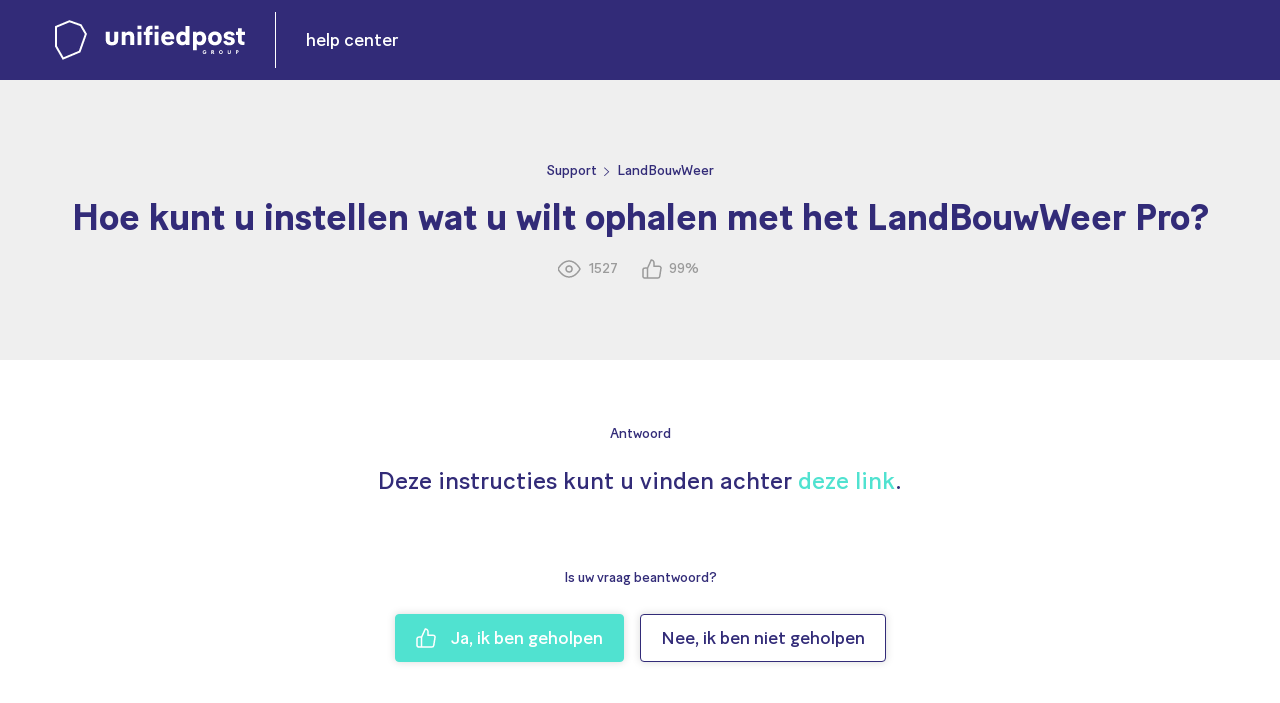

--- FILE ---
content_type: text/html; charset=UTF-8
request_url: https://support.zetloket.nl/veelgestelde-vraag/landbouwweer/hoe-kunt-u-instellen-wat-u-wilt-ophalen-met-het-landbouwweer-pro/
body_size: 71705
content:
<!DOCTYPE html>
<html lang="nl-NL">
<head >
<meta charset="UTF-8" />
<script type="text/javascript">
/* <![CDATA[ */
var gform;gform||(document.addEventListener("gform_main_scripts_loaded",function(){gform.scriptsLoaded=!0}),document.addEventListener("gform/theme/scripts_loaded",function(){gform.themeScriptsLoaded=!0}),window.addEventListener("DOMContentLoaded",function(){gform.domLoaded=!0}),gform={domLoaded:!1,scriptsLoaded:!1,themeScriptsLoaded:!1,isFormEditor:()=>"function"==typeof InitializeEditor,callIfLoaded:function(o){return!(!gform.domLoaded||!gform.scriptsLoaded||!gform.themeScriptsLoaded&&!gform.isFormEditor()||(gform.isFormEditor()&&console.warn("The use of gform.initializeOnLoaded() is deprecated in the form editor context and will be removed in Gravity Forms 3.1."),o(),0))},initializeOnLoaded:function(o){gform.callIfLoaded(o)||(document.addEventListener("gform_main_scripts_loaded",()=>{gform.scriptsLoaded=!0,gform.callIfLoaded(o)}),document.addEventListener("gform/theme/scripts_loaded",()=>{gform.themeScriptsLoaded=!0,gform.callIfLoaded(o)}),window.addEventListener("DOMContentLoaded",()=>{gform.domLoaded=!0,gform.callIfLoaded(o)}))},hooks:{action:{},filter:{}},addAction:function(o,r,e,t){gform.addHook("action",o,r,e,t)},addFilter:function(o,r,e,t){gform.addHook("filter",o,r,e,t)},doAction:function(o){gform.doHook("action",o,arguments)},applyFilters:function(o){return gform.doHook("filter",o,arguments)},removeAction:function(o,r){gform.removeHook("action",o,r)},removeFilter:function(o,r,e){gform.removeHook("filter",o,r,e)},addHook:function(o,r,e,t,n){null==gform.hooks[o][r]&&(gform.hooks[o][r]=[]);var d=gform.hooks[o][r];null==n&&(n=r+"_"+d.length),gform.hooks[o][r].push({tag:n,callable:e,priority:t=null==t?10:t})},doHook:function(r,o,e){var t;if(e=Array.prototype.slice.call(e,1),null!=gform.hooks[r][o]&&((o=gform.hooks[r][o]).sort(function(o,r){return o.priority-r.priority}),o.forEach(function(o){"function"!=typeof(t=o.callable)&&(t=window[t]),"action"==r?t.apply(null,e):e[0]=t.apply(null,e)})),"filter"==r)return e[0]},removeHook:function(o,r,t,n){var e;null!=gform.hooks[o][r]&&(e=(e=gform.hooks[o][r]).filter(function(o,r,e){return!!(null!=n&&n!=o.tag||null!=t&&t!=o.priority)}),gform.hooks[o][r]=e)}});
/* ]]> */
</script>

<meta name="viewport" content="width=device-width, initial-scale=1" />
<meta name="viewport" content="width=device-width, initial-scale=1.0, user-scalable=no"><meta name='robots' content='index, follow, max-image-preview:large, max-snippet:-1, max-video-preview:-1' />

	<!-- This site is optimized with the Yoast SEO plugin v26.8 - https://yoast.com/product/yoast-seo-wordpress/ -->
	<title>Hoe kunt u instellen wat u wilt ophalen met het LandBouwWeer Pro? - Z loket Support</title>
	<link rel="canonical" href="https://support.zetloket.nl/veelgestelde-vraag/landbouwweer/hoe-kunt-u-instellen-wat-u-wilt-ophalen-met-het-landbouwweer-pro/" />
	<meta property="og:locale" content="nl_NL" />
	<meta property="og:type" content="article" />
	<meta property="og:title" content="Hoe kunt u instellen wat u wilt ophalen met het LandBouwWeer Pro? - Z loket Support" />
	<meta property="og:url" content="https://support.zetloket.nl/veelgestelde-vraag/landbouwweer/hoe-kunt-u-instellen-wat-u-wilt-ophalen-met-het-landbouwweer-pro/" />
	<meta property="og:site_name" content="Z loket Support" />
	<meta property="article:modified_time" content="2020-12-29T16:15:45+00:00" />
	<meta name="twitter:card" content="summary_large_image" />
	<script type="application/ld+json" class="yoast-schema-graph">{"@context":"https://schema.org","@graph":[{"@type":"WebPage","@id":"https://support.zetloket.nl/veelgestelde-vraag/landbouwweer/hoe-kunt-u-instellen-wat-u-wilt-ophalen-met-het-landbouwweer-pro/","url":"https://support.zetloket.nl/veelgestelde-vraag/landbouwweer/hoe-kunt-u-instellen-wat-u-wilt-ophalen-met-het-landbouwweer-pro/","name":"Hoe kunt u instellen wat u wilt ophalen met het LandBouwWeer Pro? - Z loket Support","isPartOf":{"@id":"https://support.zetloket.nl/#website"},"datePublished":"2020-12-29T16:06:35+00:00","dateModified":"2020-12-29T16:15:45+00:00","breadcrumb":{"@id":"https://support.zetloket.nl/veelgestelde-vraag/landbouwweer/hoe-kunt-u-instellen-wat-u-wilt-ophalen-met-het-landbouwweer-pro/#breadcrumb"},"inLanguage":"nl-NL","potentialAction":[{"@type":"ReadAction","target":["https://support.zetloket.nl/veelgestelde-vraag/landbouwweer/hoe-kunt-u-instellen-wat-u-wilt-ophalen-met-het-landbouwweer-pro/"]}]},{"@type":"BreadcrumbList","@id":"https://support.zetloket.nl/veelgestelde-vraag/landbouwweer/hoe-kunt-u-instellen-wat-u-wilt-ophalen-met-het-landbouwweer-pro/#breadcrumb","itemListElement":[{"@type":"ListItem","position":1,"name":"Home","item":"https://support.zetloket.nl/"},{"@type":"ListItem","position":2,"name":"Veelgestelde vragen","item":"https://support.zetloket.nl/veelgestelde-vraag/"},{"@type":"ListItem","position":3,"name":"Hoe kunt u instellen wat u wilt ophalen met het LandBouwWeer Pro?"}]},{"@type":"WebSite","@id":"https://support.zetloket.nl/#website","url":"https://support.zetloket.nl/","name":"Z login Support","description":"","publisher":{"@id":"https://support.zetloket.nl/#organization"},"potentialAction":[{"@type":"SearchAction","target":{"@type":"EntryPoint","urlTemplate":"https://support.zetloket.nl/?s={search_term_string}"},"query-input":{"@type":"PropertyValueSpecification","valueRequired":true,"valueName":"search_term_string"}}],"inLanguage":"nl-NL"},{"@type":"Organization","@id":"https://support.zetloket.nl/#organization","name":"Z login","url":"https://support.zetloket.nl/","logo":{"@type":"ImageObject","inLanguage":"nl-NL","@id":"https://support.zetloket.nl/#/schema/logo/image/","url":"","contentUrl":"","caption":"Z login"},"image":{"@id":"https://support.zetloket.nl/#/schema/logo/image/"}}]}</script>
	<!-- / Yoast SEO plugin. -->


<link rel="alternate" type="application/rss+xml" title="Z loket Support &raquo; feed" href="https://support.zetloket.nl/feed/" />
<link rel="alternate" type="application/rss+xml" title="Z loket Support &raquo; reacties feed" href="https://support.zetloket.nl/comments/feed/" />
<link rel="alternate" title="oEmbed (JSON)" type="application/json+oembed" href="https://support.zetloket.nl/wp-json/oembed/1.0/embed?url=https%3A%2F%2Fsupport.zetloket.nl%2Fveelgestelde-vraag%2Flandbouwweer%2Fhoe-kunt-u-instellen-wat-u-wilt-ophalen-met-het-landbouwweer-pro%2F" />
<link rel="alternate" title="oEmbed (XML)" type="text/xml+oembed" href="https://support.zetloket.nl/wp-json/oembed/1.0/embed?url=https%3A%2F%2Fsupport.zetloket.nl%2Fveelgestelde-vraag%2Flandbouwweer%2Fhoe-kunt-u-instellen-wat-u-wilt-ophalen-met-het-landbouwweer-pro%2F&#038;format=xml" />
<style id='wp-img-auto-sizes-contain-inline-css' type='text/css'>
img:is([sizes=auto i],[sizes^="auto," i]){contain-intrinsic-size:3000px 1500px}
/*# sourceURL=wp-img-auto-sizes-contain-inline-css */
</style>
<style id='wp-emoji-styles-inline-css' type='text/css'>

	img.wp-smiley, img.emoji {
		display: inline !important;
		border: none !important;
		box-shadow: none !important;
		height: 1em !important;
		width: 1em !important;
		margin: 0 0.07em !important;
		vertical-align: -0.1em !important;
		background: none !important;
		padding: 0 !important;
	}
/*# sourceURL=wp-emoji-styles-inline-css */
</style>
<link rel='stylesheet' id='wp-block-library-css' href='https://support.zetloket.nl/wp-includes/css/dist/block-library/style.min.css?ver=6.9' type='text/css' media='all' />
<style id='global-styles-inline-css' type='text/css'>
:root{--wp--preset--aspect-ratio--square: 1;--wp--preset--aspect-ratio--4-3: 4/3;--wp--preset--aspect-ratio--3-4: 3/4;--wp--preset--aspect-ratio--3-2: 3/2;--wp--preset--aspect-ratio--2-3: 2/3;--wp--preset--aspect-ratio--16-9: 16/9;--wp--preset--aspect-ratio--9-16: 9/16;--wp--preset--color--black: #000000;--wp--preset--color--cyan-bluish-gray: #abb8c3;--wp--preset--color--white: #ffffff;--wp--preset--color--pale-pink: #f78da7;--wp--preset--color--vivid-red: #cf2e2e;--wp--preset--color--luminous-vivid-orange: #ff6900;--wp--preset--color--luminous-vivid-amber: #fcb900;--wp--preset--color--light-green-cyan: #7bdcb5;--wp--preset--color--vivid-green-cyan: #00d084;--wp--preset--color--pale-cyan-blue: #8ed1fc;--wp--preset--color--vivid-cyan-blue: #0693e3;--wp--preset--color--vivid-purple: #9b51e0;--wp--preset--gradient--vivid-cyan-blue-to-vivid-purple: linear-gradient(135deg,rgb(6,147,227) 0%,rgb(155,81,224) 100%);--wp--preset--gradient--light-green-cyan-to-vivid-green-cyan: linear-gradient(135deg,rgb(122,220,180) 0%,rgb(0,208,130) 100%);--wp--preset--gradient--luminous-vivid-amber-to-luminous-vivid-orange: linear-gradient(135deg,rgb(252,185,0) 0%,rgb(255,105,0) 100%);--wp--preset--gradient--luminous-vivid-orange-to-vivid-red: linear-gradient(135deg,rgb(255,105,0) 0%,rgb(207,46,46) 100%);--wp--preset--gradient--very-light-gray-to-cyan-bluish-gray: linear-gradient(135deg,rgb(238,238,238) 0%,rgb(169,184,195) 100%);--wp--preset--gradient--cool-to-warm-spectrum: linear-gradient(135deg,rgb(74,234,220) 0%,rgb(151,120,209) 20%,rgb(207,42,186) 40%,rgb(238,44,130) 60%,rgb(251,105,98) 80%,rgb(254,248,76) 100%);--wp--preset--gradient--blush-light-purple: linear-gradient(135deg,rgb(255,206,236) 0%,rgb(152,150,240) 100%);--wp--preset--gradient--blush-bordeaux: linear-gradient(135deg,rgb(254,205,165) 0%,rgb(254,45,45) 50%,rgb(107,0,62) 100%);--wp--preset--gradient--luminous-dusk: linear-gradient(135deg,rgb(255,203,112) 0%,rgb(199,81,192) 50%,rgb(65,88,208) 100%);--wp--preset--gradient--pale-ocean: linear-gradient(135deg,rgb(255,245,203) 0%,rgb(182,227,212) 50%,rgb(51,167,181) 100%);--wp--preset--gradient--electric-grass: linear-gradient(135deg,rgb(202,248,128) 0%,rgb(113,206,126) 100%);--wp--preset--gradient--midnight: linear-gradient(135deg,rgb(2,3,129) 0%,rgb(40,116,252) 100%);--wp--preset--font-size--small: 13px;--wp--preset--font-size--medium: 20px;--wp--preset--font-size--large: 36px;--wp--preset--font-size--x-large: 42px;--wp--preset--font-family--bold: bold;--wp--preset--font-family--book: book;--wp--preset--spacing--20: 0.44rem;--wp--preset--spacing--30: 0.67rem;--wp--preset--spacing--40: 1rem;--wp--preset--spacing--50: 1.5rem;--wp--preset--spacing--60: 2.25rem;--wp--preset--spacing--70: 3.38rem;--wp--preset--spacing--80: 5.06rem;--wp--preset--shadow--natural: 6px 6px 9px rgba(0, 0, 0, 0.2);--wp--preset--shadow--deep: 12px 12px 50px rgba(0, 0, 0, 0.4);--wp--preset--shadow--sharp: 6px 6px 0px rgba(0, 0, 0, 0.2);--wp--preset--shadow--outlined: 6px 6px 0px -3px rgb(255, 255, 255), 6px 6px rgb(0, 0, 0);--wp--preset--shadow--crisp: 6px 6px 0px rgb(0, 0, 0);}:where(body) { margin: 0; }.wp-site-blocks > .alignleft { float: left; margin-right: 2em; }.wp-site-blocks > .alignright { float: right; margin-left: 2em; }.wp-site-blocks > .aligncenter { justify-content: center; margin-left: auto; margin-right: auto; }:where(.is-layout-flex){gap: 0.5em;}:where(.is-layout-grid){gap: 0.5em;}.is-layout-flow > .alignleft{float: left;margin-inline-start: 0;margin-inline-end: 2em;}.is-layout-flow > .alignright{float: right;margin-inline-start: 2em;margin-inline-end: 0;}.is-layout-flow > .aligncenter{margin-left: auto !important;margin-right: auto !important;}.is-layout-constrained > .alignleft{float: left;margin-inline-start: 0;margin-inline-end: 2em;}.is-layout-constrained > .alignright{float: right;margin-inline-start: 2em;margin-inline-end: 0;}.is-layout-constrained > .aligncenter{margin-left: auto !important;margin-right: auto !important;}.is-layout-constrained > :where(:not(.alignleft):not(.alignright):not(.alignfull)){margin-left: auto !important;margin-right: auto !important;}body .is-layout-flex{display: flex;}.is-layout-flex{flex-wrap: wrap;align-items: center;}.is-layout-flex > :is(*, div){margin: 0;}body .is-layout-grid{display: grid;}.is-layout-grid > :is(*, div){margin: 0;}body{padding-top: 0px;padding-right: 0px;padding-bottom: 0px;padding-left: 0px;}a:where(:not(.wp-element-button)){text-decoration: underline;}:root :where(.wp-element-button, .wp-block-button__link){background-color: #32373c;border-width: 0;color: #fff;font-family: inherit;font-size: inherit;font-style: inherit;font-weight: inherit;letter-spacing: inherit;line-height: inherit;padding-top: calc(0.667em + 2px);padding-right: calc(1.333em + 2px);padding-bottom: calc(0.667em + 2px);padding-left: calc(1.333em + 2px);text-decoration: none;text-transform: inherit;}.has-black-color{color: var(--wp--preset--color--black) !important;}.has-cyan-bluish-gray-color{color: var(--wp--preset--color--cyan-bluish-gray) !important;}.has-white-color{color: var(--wp--preset--color--white) !important;}.has-pale-pink-color{color: var(--wp--preset--color--pale-pink) !important;}.has-vivid-red-color{color: var(--wp--preset--color--vivid-red) !important;}.has-luminous-vivid-orange-color{color: var(--wp--preset--color--luminous-vivid-orange) !important;}.has-luminous-vivid-amber-color{color: var(--wp--preset--color--luminous-vivid-amber) !important;}.has-light-green-cyan-color{color: var(--wp--preset--color--light-green-cyan) !important;}.has-vivid-green-cyan-color{color: var(--wp--preset--color--vivid-green-cyan) !important;}.has-pale-cyan-blue-color{color: var(--wp--preset--color--pale-cyan-blue) !important;}.has-vivid-cyan-blue-color{color: var(--wp--preset--color--vivid-cyan-blue) !important;}.has-vivid-purple-color{color: var(--wp--preset--color--vivid-purple) !important;}.has-black-background-color{background-color: var(--wp--preset--color--black) !important;}.has-cyan-bluish-gray-background-color{background-color: var(--wp--preset--color--cyan-bluish-gray) !important;}.has-white-background-color{background-color: var(--wp--preset--color--white) !important;}.has-pale-pink-background-color{background-color: var(--wp--preset--color--pale-pink) !important;}.has-vivid-red-background-color{background-color: var(--wp--preset--color--vivid-red) !important;}.has-luminous-vivid-orange-background-color{background-color: var(--wp--preset--color--luminous-vivid-orange) !important;}.has-luminous-vivid-amber-background-color{background-color: var(--wp--preset--color--luminous-vivid-amber) !important;}.has-light-green-cyan-background-color{background-color: var(--wp--preset--color--light-green-cyan) !important;}.has-vivid-green-cyan-background-color{background-color: var(--wp--preset--color--vivid-green-cyan) !important;}.has-pale-cyan-blue-background-color{background-color: var(--wp--preset--color--pale-cyan-blue) !important;}.has-vivid-cyan-blue-background-color{background-color: var(--wp--preset--color--vivid-cyan-blue) !important;}.has-vivid-purple-background-color{background-color: var(--wp--preset--color--vivid-purple) !important;}.has-black-border-color{border-color: var(--wp--preset--color--black) !important;}.has-cyan-bluish-gray-border-color{border-color: var(--wp--preset--color--cyan-bluish-gray) !important;}.has-white-border-color{border-color: var(--wp--preset--color--white) !important;}.has-pale-pink-border-color{border-color: var(--wp--preset--color--pale-pink) !important;}.has-vivid-red-border-color{border-color: var(--wp--preset--color--vivid-red) !important;}.has-luminous-vivid-orange-border-color{border-color: var(--wp--preset--color--luminous-vivid-orange) !important;}.has-luminous-vivid-amber-border-color{border-color: var(--wp--preset--color--luminous-vivid-amber) !important;}.has-light-green-cyan-border-color{border-color: var(--wp--preset--color--light-green-cyan) !important;}.has-vivid-green-cyan-border-color{border-color: var(--wp--preset--color--vivid-green-cyan) !important;}.has-pale-cyan-blue-border-color{border-color: var(--wp--preset--color--pale-cyan-blue) !important;}.has-vivid-cyan-blue-border-color{border-color: var(--wp--preset--color--vivid-cyan-blue) !important;}.has-vivid-purple-border-color{border-color: var(--wp--preset--color--vivid-purple) !important;}.has-vivid-cyan-blue-to-vivid-purple-gradient-background{background: var(--wp--preset--gradient--vivid-cyan-blue-to-vivid-purple) !important;}.has-light-green-cyan-to-vivid-green-cyan-gradient-background{background: var(--wp--preset--gradient--light-green-cyan-to-vivid-green-cyan) !important;}.has-luminous-vivid-amber-to-luminous-vivid-orange-gradient-background{background: var(--wp--preset--gradient--luminous-vivid-amber-to-luminous-vivid-orange) !important;}.has-luminous-vivid-orange-to-vivid-red-gradient-background{background: var(--wp--preset--gradient--luminous-vivid-orange-to-vivid-red) !important;}.has-very-light-gray-to-cyan-bluish-gray-gradient-background{background: var(--wp--preset--gradient--very-light-gray-to-cyan-bluish-gray) !important;}.has-cool-to-warm-spectrum-gradient-background{background: var(--wp--preset--gradient--cool-to-warm-spectrum) !important;}.has-blush-light-purple-gradient-background{background: var(--wp--preset--gradient--blush-light-purple) !important;}.has-blush-bordeaux-gradient-background{background: var(--wp--preset--gradient--blush-bordeaux) !important;}.has-luminous-dusk-gradient-background{background: var(--wp--preset--gradient--luminous-dusk) !important;}.has-pale-ocean-gradient-background{background: var(--wp--preset--gradient--pale-ocean) !important;}.has-electric-grass-gradient-background{background: var(--wp--preset--gradient--electric-grass) !important;}.has-midnight-gradient-background{background: var(--wp--preset--gradient--midnight) !important;}.has-small-font-size{font-size: var(--wp--preset--font-size--small) !important;}.has-medium-font-size{font-size: var(--wp--preset--font-size--medium) !important;}.has-large-font-size{font-size: var(--wp--preset--font-size--large) !important;}.has-x-large-font-size{font-size: var(--wp--preset--font-size--x-large) !important;}.has-bold-font-family{font-family: var(--wp--preset--font-family--bold) !important;}.has-book-font-family{font-family: var(--wp--preset--font-family--book) !important;}
/*# sourceURL=global-styles-inline-css */
</style>

<link rel='stylesheet' id='mediaelement-css' href='https://support.zetloket.nl/wp-includes/js/mediaelement/mediaelementplayer-legacy.min.css?ver=4.2.17' type='text/css' media='all' />
<link rel='stylesheet' id='wp-mediaelement-css' href='https://support.zetloket.nl/wp-includes/js/mediaelement/wp-mediaelement.min.css?ver=6.9' type='text/css' media='all' />
<link rel='stylesheet' id='view_editor_gutenberg_frontend_assets-css' href='https://support.zetloket.nl/wp-content/plugins/wp-views/public/css/views-frontend.css?ver=3.6.21' type='text/css' media='all' />
<style id='view_editor_gutenberg_frontend_assets-inline-css' type='text/css'>
.wpv-sort-list-dropdown.wpv-sort-list-dropdown-style-default > span.wpv-sort-list,.wpv-sort-list-dropdown.wpv-sort-list-dropdown-style-default .wpv-sort-list-item {border-color: #cdcdcd;}.wpv-sort-list-dropdown.wpv-sort-list-dropdown-style-default .wpv-sort-list-item a {color: #444;background-color: #fff;}.wpv-sort-list-dropdown.wpv-sort-list-dropdown-style-default a:hover,.wpv-sort-list-dropdown.wpv-sort-list-dropdown-style-default a:focus {color: #000;background-color: #eee;}.wpv-sort-list-dropdown.wpv-sort-list-dropdown-style-default .wpv-sort-list-item.wpv-sort-list-current a {color: #000;background-color: #eee;}
.wpv-sort-list-dropdown.wpv-sort-list-dropdown-style-default > span.wpv-sort-list,.wpv-sort-list-dropdown.wpv-sort-list-dropdown-style-default .wpv-sort-list-item {border-color: #cdcdcd;}.wpv-sort-list-dropdown.wpv-sort-list-dropdown-style-default .wpv-sort-list-item a {color: #444;background-color: #fff;}.wpv-sort-list-dropdown.wpv-sort-list-dropdown-style-default a:hover,.wpv-sort-list-dropdown.wpv-sort-list-dropdown-style-default a:focus {color: #000;background-color: #eee;}.wpv-sort-list-dropdown.wpv-sort-list-dropdown-style-default .wpv-sort-list-item.wpv-sort-list-current a {color: #000;background-color: #eee;}.wpv-sort-list-dropdown.wpv-sort-list-dropdown-style-grey > span.wpv-sort-list,.wpv-sort-list-dropdown.wpv-sort-list-dropdown-style-grey .wpv-sort-list-item {border-color: #cdcdcd;}.wpv-sort-list-dropdown.wpv-sort-list-dropdown-style-grey .wpv-sort-list-item a {color: #444;background-color: #eeeeee;}.wpv-sort-list-dropdown.wpv-sort-list-dropdown-style-grey a:hover,.wpv-sort-list-dropdown.wpv-sort-list-dropdown-style-grey a:focus {color: #000;background-color: #e5e5e5;}.wpv-sort-list-dropdown.wpv-sort-list-dropdown-style-grey .wpv-sort-list-item.wpv-sort-list-current a {color: #000;background-color: #e5e5e5;}
.wpv-sort-list-dropdown.wpv-sort-list-dropdown-style-default > span.wpv-sort-list,.wpv-sort-list-dropdown.wpv-sort-list-dropdown-style-default .wpv-sort-list-item {border-color: #cdcdcd;}.wpv-sort-list-dropdown.wpv-sort-list-dropdown-style-default .wpv-sort-list-item a {color: #444;background-color: #fff;}.wpv-sort-list-dropdown.wpv-sort-list-dropdown-style-default a:hover,.wpv-sort-list-dropdown.wpv-sort-list-dropdown-style-default a:focus {color: #000;background-color: #eee;}.wpv-sort-list-dropdown.wpv-sort-list-dropdown-style-default .wpv-sort-list-item.wpv-sort-list-current a {color: #000;background-color: #eee;}.wpv-sort-list-dropdown.wpv-sort-list-dropdown-style-grey > span.wpv-sort-list,.wpv-sort-list-dropdown.wpv-sort-list-dropdown-style-grey .wpv-sort-list-item {border-color: #cdcdcd;}.wpv-sort-list-dropdown.wpv-sort-list-dropdown-style-grey .wpv-sort-list-item a {color: #444;background-color: #eeeeee;}.wpv-sort-list-dropdown.wpv-sort-list-dropdown-style-grey a:hover,.wpv-sort-list-dropdown.wpv-sort-list-dropdown-style-grey a:focus {color: #000;background-color: #e5e5e5;}.wpv-sort-list-dropdown.wpv-sort-list-dropdown-style-grey .wpv-sort-list-item.wpv-sort-list-current a {color: #000;background-color: #e5e5e5;}.wpv-sort-list-dropdown.wpv-sort-list-dropdown-style-blue > span.wpv-sort-list,.wpv-sort-list-dropdown.wpv-sort-list-dropdown-style-blue .wpv-sort-list-item {border-color: #0099cc;}.wpv-sort-list-dropdown.wpv-sort-list-dropdown-style-blue .wpv-sort-list-item a {color: #444;background-color: #cbddeb;}.wpv-sort-list-dropdown.wpv-sort-list-dropdown-style-blue a:hover,.wpv-sort-list-dropdown.wpv-sort-list-dropdown-style-blue a:focus {color: #000;background-color: #95bedd;}.wpv-sort-list-dropdown.wpv-sort-list-dropdown-style-blue .wpv-sort-list-item.wpv-sort-list-current a {color: #000;background-color: #95bedd;}
/*# sourceURL=view_editor_gutenberg_frontend_assets-inline-css */
</style>
<link rel='stylesheet' id='dashicons-css' href='https://support.zetloket.nl/wp-includes/css/dashicons.min.css?ver=6.9' type='text/css' media='all' />
<link rel='stylesheet' id='admin-bar-css' href='https://support.zetloket.nl/wp-includes/css/admin-bar.min.css?ver=6.9' type='text/css' media='all' />
<style id='admin-bar-inline-css' type='text/css'>

    /* Hide CanvasJS credits for P404 charts specifically */
    #p404RedirectChart .canvasjs-chart-credit {
        display: none !important;
    }
    
    #p404RedirectChart canvas {
        border-radius: 6px;
    }

    .p404-redirect-adminbar-weekly-title {
        font-weight: bold;
        font-size: 14px;
        color: #fff;
        margin-bottom: 6px;
    }

    #wpadminbar #wp-admin-bar-p404_free_top_button .ab-icon:before {
        content: "\f103";
        color: #dc3545;
        top: 3px;
    }
    
    #wp-admin-bar-p404_free_top_button .ab-item {
        min-width: 80px !important;
        padding: 0px !important;
    }
    
    /* Ensure proper positioning and z-index for P404 dropdown */
    .p404-redirect-adminbar-dropdown-wrap { 
        min-width: 0; 
        padding: 0;
        position: static !important;
    }
    
    #wpadminbar #wp-admin-bar-p404_free_top_button_dropdown {
        position: static !important;
    }
    
    #wpadminbar #wp-admin-bar-p404_free_top_button_dropdown .ab-item {
        padding: 0 !important;
        margin: 0 !important;
    }
    
    .p404-redirect-dropdown-container {
        min-width: 340px;
        padding: 18px 18px 12px 18px;
        background: #23282d !important;
        color: #fff;
        border-radius: 12px;
        box-shadow: 0 8px 32px rgba(0,0,0,0.25);
        margin-top: 10px;
        position: relative !important;
        z-index: 999999 !important;
        display: block !important;
        border: 1px solid #444;
    }
    
    /* Ensure P404 dropdown appears on hover */
    #wpadminbar #wp-admin-bar-p404_free_top_button .p404-redirect-dropdown-container { 
        display: none !important;
    }
    
    #wpadminbar #wp-admin-bar-p404_free_top_button:hover .p404-redirect-dropdown-container { 
        display: block !important;
    }
    
    #wpadminbar #wp-admin-bar-p404_free_top_button:hover #wp-admin-bar-p404_free_top_button_dropdown .p404-redirect-dropdown-container {
        display: block !important;
    }
    
    .p404-redirect-card {
        background: #2c3338;
        border-radius: 8px;
        padding: 18px 18px 12px 18px;
        box-shadow: 0 2px 8px rgba(0,0,0,0.07);
        display: flex;
        flex-direction: column;
        align-items: flex-start;
        border: 1px solid #444;
    }
    
    .p404-redirect-btn {
        display: inline-block;
        background: #dc3545;
        color: #fff !important;
        font-weight: bold;
        padding: 5px 22px;
        border-radius: 8px;
        text-decoration: none;
        font-size: 17px;
        transition: background 0.2s, box-shadow 0.2s;
        margin-top: 8px;
        box-shadow: 0 2px 8px rgba(220,53,69,0.15);
        text-align: center;
        line-height: 1.6;
    }
    
    .p404-redirect-btn:hover {
        background: #c82333;
        color: #fff !important;
        box-shadow: 0 4px 16px rgba(220,53,69,0.25);
    }
    
    /* Prevent conflicts with other admin bar dropdowns */
    #wpadminbar .ab-top-menu > li:hover > .ab-item,
    #wpadminbar .ab-top-menu > li.hover > .ab-item {
        z-index: auto;
    }
    
    #wpadminbar #wp-admin-bar-p404_free_top_button:hover > .ab-item {
        z-index: 999998 !important;
    }
    
/*# sourceURL=admin-bar-inline-css */
</style>
<link rel='stylesheet' id='afr-css-css' href='https://support.zetloket.nl/wp-content/plugins/autocomplete-for-relevanssi/afr.min.css?ver=6.9' type='text/css' media='all' />
<link rel='stylesheet' id='uaf_client_css-css' href='https://support.zetloket.nl/wp-content/uploads/useanyfont/uaf.css?ver=1764316783' type='text/css' media='all' />
<link rel='stylesheet' id='toolset_bootstrap_styles-css' href='https://support.zetloket.nl/wp-content/plugins/wp-views/vendor/toolset/toolset-common/res/lib/bootstrap3/css/bootstrap.css?ver=4.5.0' type='text/css' media='screen' />
<link rel='stylesheet' id='genesis-overrides-css-css' href='https://support.zetloket.nl/wp-content/plugins/wp-views/vendor/toolset/toolset-theme-settings/res/css/themes/genesis-overrides.css?ver=1.5.5' type='text/css' media='screen' />
<link rel='stylesheet' id='Ionicons-css' href='https://support.zetloket.nl/wp-content/themes/burotijs/css/ionicons.min.css?ver=6.9' type='text/css' media='all' />
<link rel='stylesheet' id='child-style-css' href='https://support.zetloket.nl/wp-content/themes/burotijs/style.css?ver=6.9' type='text/css' media='all' />
<link rel='stylesheet' id='responsive-style-css' href='https://support.zetloket.nl/wp-content/themes/burotijs/css/responsive.css?ver=6.9' type='text/css' media='all' />
<script type="text/javascript" src="https://support.zetloket.nl/wp-content/plugins/wp-views/vendor/toolset/common-es/public/toolset-common-es-frontend.js?ver=175000" id="toolset-common-es-frontend-js"></script>
<script type="text/javascript" src="https://support.zetloket.nl/wp-content/plugins/autocomplete-for-relevanssi/awesomplete-gh-pages/awesomplete.js?ver=0.1" id="afr-js-js"></script>
<script type="text/javascript" src="https://support.zetloket.nl/wp-includes/js/jquery/jquery.min.js?ver=3.7.1" id="jquery-core-js"></script>
<script type="text/javascript" src="https://support.zetloket.nl/wp-includes/js/jquery/jquery-migrate.min.js?ver=3.4.1" id="jquery-migrate-js"></script>
<link rel="https://api.w.org/" href="https://support.zetloket.nl/wp-json/" /><link rel="EditURI" type="application/rsd+xml" title="RSD" href="https://support.zetloket.nl/xmlrpc.php?rsd" />
<link rel='shortlink' href='https://support.zetloket.nl/?p=427' />
<script type="text/javascript">
           var ajaxurl = "https://support.zetloket.nl/wp-admin/admin-ajax.php";
         </script><style type="text/css">.recentcomments a{display:inline !important;padding:0 !important;margin:0 !important;}</style> <script> window.addEventListener("load",function(){ var c={script:false,link:false}; function ls(s) { if(!['script','link'].includes(s)||c[s]){return;}c[s]=true; var d=document,f=d.getElementsByTagName(s)[0],j=d.createElement(s); if(s==='script'){j.async=true;j.src='https://support.zetloket.nl/wp-content/plugins/wp-views/vendor/toolset/blocks/public/js/frontend.js?v=1.6.17';}else{ j.rel='stylesheet';j.href='https://support.zetloket.nl/wp-content/plugins/wp-views/vendor/toolset/blocks/public/css/style.css?v=1.6.17';} f.parentNode.insertBefore(j, f); }; function ex(){ls('script');ls('link')} window.addEventListener("scroll", ex, {once: true}); if (('IntersectionObserver' in window) && ('IntersectionObserverEntry' in window) && ('intersectionRatio' in window.IntersectionObserverEntry.prototype)) { var i = 0, fb = document.querySelectorAll("[class^='tb-']"), o = new IntersectionObserver(es => { es.forEach(e => { o.unobserve(e.target); if (e.intersectionRatio > 0) { ex();o.disconnect();}else{ i++;if(fb.length>i){o.observe(fb[i])}} }) }); if (fb.length) { o.observe(fb[i]) } } }) </script>
	<noscript>
		<link rel="stylesheet" href="https://support.zetloket.nl/wp-content/plugins/wp-views/vendor/toolset/blocks/public/css/style.css">
	</noscript><style class='wp-fonts-local' type='text/css'>
@font-face{font-family:bold;font-style:normal;font-weight:400;font-display:fallback;src:url('https://support.zetloket.nl/wp-content/uploads/useanyfont/4054bold.woff2') format('woff2');}
@font-face{font-family:book;font-style:normal;font-weight:400;font-display:fallback;src:url('https://support.zetloket.nl/wp-content/uploads/useanyfont/7024book.woff2') format('woff2');}
</style>
<link rel="icon" href="https://support.zetloket.nl/wp-content/uploads/2020/10/cropped-favicon-1-32x32.png" sizes="32x32" />
<link rel="icon" href="https://support.zetloket.nl/wp-content/uploads/2020/10/cropped-favicon-1-192x192.png" sizes="192x192" />
<link rel="apple-touch-icon" href="https://support.zetloket.nl/wp-content/uploads/2020/10/cropped-favicon-1-180x180.png" />
<meta name="msapplication-TileImage" content="https://support.zetloket.nl/wp-content/uploads/2020/10/cropped-favicon-1-270x270.png" />
<link rel='stylesheet' id='gforms_reset_css-css' href='https://support.zetloket.nl/wp-content/plugins/gravityforms/legacy/css/formreset.min.css?ver=2.9.26' type='text/css' media='all' />
<link rel='stylesheet' id='gforms_formsmain_css-css' href='https://support.zetloket.nl/wp-content/plugins/gravityforms/legacy/css/formsmain.min.css?ver=2.9.26' type='text/css' media='all' />
<link rel='stylesheet' id='gforms_ready_class_css-css' href='https://support.zetloket.nl/wp-content/plugins/gravityforms/legacy/css/readyclass.min.css?ver=2.9.26' type='text/css' media='all' />
<link rel='stylesheet' id='gforms_browsers_css-css' href='https://support.zetloket.nl/wp-content/plugins/gravityforms/legacy/css/browsers.min.css?ver=2.9.26' type='text/css' media='all' />
</head>
<body class="wp-singular veelgestelde-vraag-template-default single single-veelgestelde-vraag postid-427 wp-custom-logo wp-theme-genesis wp-child-theme-burotijs header-full-width full-width-content genesis-breadcrumbs-hidden genesis-footer-widgets-hidden views-template-faq-template"><div class="site-container">		

		<header class="site-header"><div class="wrap"><div class="container"><div class="row"><div class="d-flex flex-wrap justify-content-start align-items-center"><div class="title-area"><a href="https://support.zetloket.nl/" class="custom-logo-link" rel="home"><img src="https://support.zetloket.nl/wp-content/uploads/2020/10/main-logo-white.svg" class="custom-logo" alt="Z loket Support" decoding="async" /></a></div>	<span class="header-text">help center</span>
  <!--<a href="https://www.zetloket.nl/" class="header-link">naar ZET loket</a>-->
    </div></header></div></div></div><div class="site-inner"><article class="post-427 veelgestelde-vraag type-veelgestelde-vraag status-publish faq-type-landbouwweer entry" aria-label="Hoe kunt u instellen wat u wilt ophalen met het LandBouwWeer Pro?"><div class="entry-content"><section class="banner-section banner-small text-center d-flex flax-wrap align-items-center">
<div class="container">
<div class="row">
<div class="banner-content">
<ul class="breadcrumb d-flex flex-wrap justify-content-center">
<li><a href='https://support.zetloket.nl/'>Support</a><i class="ion ion-ios-arrow-right"></i></li>
<li><a href="https://support.zetloket.nl/landbouwweer/">LandBouwWeer</a></li>
</ul>
<h1>Hoe kunt u instellen wat u wilt ophalen met het LandBouwWeer Pro?</h1>
<div class="faq-icon"><span><i class="icon icon-eye-outline"></i>1527</span><span><i class="icon icon-thumbsup-outline"></i>99%</span></div>
</div>
</div>
</div>
</section>
<section class="content-section ans-text">
<div class="container">
<div class="row">
<div class="row d-flex flex-wrap justify-content-center">
<div class="col-md-8">
          <span class="small-text small-question">Antwoord</span>
<div class="text-editor">
<p>Deze instructies kunt u vinden achter <a href="https://support.zetloket.nl/instellen-wat-u-wilt-ophalen-met-het-landbouwweer-pro/">deze link</a>.</p>
</div>
<div class="content-button text-center">
            <span class="small-text">Is uw vraag beantwoord?</span>
<div class="d-flex flex-wrap justify-content-center user-feedback">
              <a href="javascript:void(0)" class="button button-outline btn-positive" faq-id="427"><i class="icon icon-thumbsup-outline-orange"></i>Ja, ik ben geholpen</a><a href="javascript:void(0)" class="button button-outline button-light btn-negetive"  faq-id="427" data-toggle="modal" data-target="#modal-support" rel="noopener noreferrer">Nee, ik ben niet geholpen</a>
            </div>
<div class="success-block" style="display:none;">
<div class="content-block">
<h4>Bedankt voor uw feedback en fijn dat u geholpen bent!</h4>
<p>                <label>— Het supportteam van Z login</label>
              </p></div>
<p><i class="ion-ios-help-outline"></i><span>Nog een vraag?</span> Ga naar onze <a href='https://support.zetloket.nl/'>startpagina</a>.</p>
</div>
</div>
</div>
</div>
</div>
</div>
</section>
<p><!-- Modal --></p>
<div class="modal fade modal-support" id="modal-support" tabindex="-1" role="dialog" aria-labelledby="modal-support" aria-hidden="true">
<div class="modal-dialog modal-dialog-centered" role="document">
<div class="modal-content">
      <a href="javascript:void(0)" class="close" data-dismiss="modal" aria-label="Close"><i class="ion-ios-close-empty"></i></a>
<div class="row no-gutters">
<div class="col-sm-6">
<div class="main-form">
            <script type="text/javascript">
/* <![CDATA[ */

/* ]]&gt; */
</script>
<div class='gf_browser_chrome gform_wrapper gform_legacy_markup_wrapper gform-theme--no-framework' data-form-theme='legacy' data-form-index='0' id='gform_wrapper_1'>
<div id='gf_1' class='gform_anchor' tabindex='-1'></div>
<form method='post' enctype='multipart/form-data' target='gform_ajax_frame_1' id='gform_1'  action='/veelgestelde-vraag/landbouwweer/hoe-kunt-u-instellen-wat-u-wilt-ophalen-met-het-landbouwweer-pro/#gf_1' data-formid='1' novalidate>
<div class='gform-body gform_body'>
<ul id='gform_fields_1' class='gform_fields top_label form_sublabel_below description_below validation_below'>
<li id="field_1_4" class="gfield gfield--type-honeypot gform_validation_container field_sublabel_below gfield--has-description field_description_below field_validation_below gfield_visibility_visible"><label class='gfield_label gform-field-label' for='input_1_4'>URL</label>
<div class='ginput_container'><input name='input_4' id='input_1_4' type='text' value='' autocomplete='new-password'/></div>
<div class='gfield_description' id='gfield_description_1_4'>Dit veld is bedoeld voor validatiedoeleinden en moet niet worden gewijzigd.</div>
</li>
<li id="field_1_2" class="gfield gfield--type-html gfield_html gfield_html_formatted gfield_no_follows_desc field_sublabel_below gfield--no-description field_description_below field_validation_below gfield_visibility_visible">
<h2>Help ons om betere support <br /> te bieden</h2>
<p>Welke informatie mist u in dit antwoord?<br />
Wilt u een vraag stellen? Klik dan op de knop 'Naar contact'.</p>
</li>
<li id="field_1_3" class="gfield gfield--type-select field_sublabel_below gfield--no-description field_description_below field_validation_below gfield_visibility_visible"><label class='gfield_label gform-field-label screen-reader-text' for='input_1_3'></label>
<div class='ginput_container ginput_container_select'><select name='input_3' id='input_1_3' class='large gfield_select' tabindex='1'    aria-invalid="false"><option value='Het antwoord is onduidelijk'>Het antwoord is onduidelijk</option><option value='Het antwoord sluit niet aan op de gestelde vraag.'>Het antwoord sluit niet aan op de gestelde vraag.</option><option value='Het juiste antwoord staat er niet tussen.'>Het juiste antwoord staat er niet tussen.</option><option value='Ik kan de juiste link niet vinden.'>Ik kan de juiste link niet vinden.</option></select></div>
</li>
<li id="field_1_1" class="gfield gfield--type-textarea field_sublabel_below gfield--no-description field_description_below field_validation_below gfield_visibility_hidden">
<div class="admin-hidden-markup"><i class="gform-icon gform-icon--hidden" aria-hidden="true" title="Dit veld is verborgen bij het bekijken van het formulier"></i><span>Dit veld is verborgen bij het bekijken van het formulier</span></div>
<p><label class='gfield_label gform-field-label screen-reader-text' for='input_1_1'>Typ hier uw suggesties…</label></p>
<div class='ginput_container ginput_container_textarea'><textarea name='input_1' id='input_1_1' class='textarea medium' tabindex='2'   placeholder='Typ hier uw suggesties…'  aria-invalid="false"   rows='10' cols='50'></textarea></div>
</li>
</ul>
</div>
<div class='gform-footer gform_footer top_label'> <input type='submit' id='gform_submit_button_1' class='gform_button button' onclick='gform.submission.handleButtonClick(this);' data-submission-type='submit' value='Versturen' tabindex='3' /> <input type='hidden' name='gform_ajax' value='form_id=1&amp;title=&amp;description=&amp;tabindex=1&amp;theme=legacy&amp;styles=[]&amp;hash=75ea965a9d8ed2862b16c30808ca7da6' /><br />
            <input type='hidden' class='gform_hidden' name='gform_submission_method' data-js='gform_submission_method_1' value='iframe' /><br />
            <input type='hidden' class='gform_hidden' name='gform_theme' data-js='gform_theme_1' id='gform_theme_1' value='legacy' /><br />
            <input type='hidden' class='gform_hidden' name='gform_style_settings' data-js='gform_style_settings_1' id='gform_style_settings_1' value='[]' /><br />
            <input type='hidden' class='gform_hidden' name='is_submit_1' value='1' /><br />
            <input type='hidden' class='gform_hidden' name='gform_submit' value='1' />
<p>            <input type='hidden' class='gform_hidden' name='gform_currency' data-currency='USD' value='tnbcZakBBX2VijTVcz7ZQ2d0tjlo/Z20bHuSfOTzIVwo+x4zNLPg2Mysco+qcd/RdE79NFhH9p/C+RZIcF2Bn/iQGHBC6wmb5JajikvOhucN1XA=' /><br />
            <input type='hidden' class='gform_hidden' name='gform_unique_id' value='' /><br />
            <input type='hidden' class='gform_hidden' name='state_1' value='WyJbXSIsImU3ZTkzMzE2YzlhZTA0NGY1Y2FlZjgyMDEwYTM0M2NkIl0=' /><br />
            <input type='hidden' autocomplete='off' class='gform_hidden' name='gform_target_page_number_1' id='gform_target_page_number_1' value='0' /><br />
            <input type='hidden' autocomplete='off' class='gform_hidden' name='gform_source_page_number_1' id='gform_source_page_number_1' value='1' /><br />
            <input type='hidden' name='gform_field_values' value='' /></p></div>
</form>
</div>
<p>		                <iframe style='display:none;width:0px;height:0px;' src='about:blank' name='gform_ajax_frame_1' id='gform_ajax_frame_1' title='Dit iframe bevat de vereiste logica om Ajax aangedreven Gravity Forms te verwerken.'></iframe><br />
		                <script type="text/javascript">
/* <![CDATA[ */
 gform.initializeOnLoaded( function() {gformInitSpinner( 1, 'https://support.zetloket.nl/wp-content/plugins/gravityforms/images/spinner.svg', true );jQuery('#gform_ajax_frame_1').on('load',function(){var contents = jQuery(this).contents().find('*').html();var is_postback = contents.indexOf('GF_AJAX_POSTBACK') >= 0;if(!is_postback){return;}var form_content = jQuery(this).contents().find('#gform_wrapper_1');var is_confirmation = jQuery(this).contents().find('#gform_confirmation_wrapper_1').length > 0;var is_redirect = contents.indexOf('gformRedirect(){') >= 0;var is_form = form_content.length > 0 && ! is_redirect && ! is_confirmation;var mt = parseInt(jQuery('html').css('margin-top'), 10) + parseInt(jQuery('body').css('margin-top'), 10) + 100;if(is_form){jQuery('#gform_wrapper_1').html(form_content.html());if(form_content.hasClass('gform_validation_error')){jQuery('#gform_wrapper_1').addClass('gform_validation_error');} else {jQuery('#gform_wrapper_1').removeClass('gform_validation_error');}setTimeout( function() { /* delay the scroll by 50 milliseconds to fix a bug in chrome */ jQuery(document).scrollTop(jQuery('#gform_wrapper_1').offset().top - mt); }, 50 );if(window['gformInitDatepicker']) {gformInitDatepicker();}if(window['gformInitPriceFields']) {gformInitPriceFields();}var current_page = jQuery('#gform_source_page_number_1').val();gformInitSpinner( 1, 'https://support.zetloket.nl/wp-content/plugins/gravityforms/images/spinner.svg', true );jQuery(document).trigger('gform_page_loaded', [1, current_page]);window['gf_submitting_1'] = false;}else if(!is_redirect){var confirmation_content = jQuery(this).contents().find('.GF_AJAX_POSTBACK').html();if(!confirmation_content){confirmation_content = contents;}jQuery('#gform_wrapper_1').replaceWith(confirmation_content);jQuery(document).scrollTop(jQuery('#gf_1').offset().top - mt);jQuery(document).trigger('gform_confirmation_loaded', [1]);window['gf_submitting_1'] = false;wp.a11y.speak(jQuery('#gform_confirmation_message_1').text());}else{jQuery('#gform_1').append(contents);if(window['gformRedirect']) {gformRedirect();}}jQuery(document).trigger("gform_pre_post_render", [{ formId: "1", currentPage: "current_page", abort: function() { this.preventDefault(); } }]);        if (event && event.defaultPrevented) {                return;        }        const gformWrapperDiv = document.getElementById( "gform_wrapper_1" );        if ( gformWrapperDiv ) {            const visibilitySpan = document.createElement( "span" );            visibilitySpan.id = "gform_visibility_test_1";            gformWrapperDiv.insertAdjacentElement( "afterend", visibilitySpan );        }        const visibilityTestDiv = document.getElementById( "gform_visibility_test_1" );        let postRenderFired = false;        function triggerPostRender() {            if ( postRenderFired ) {                return;            }            postRenderFired = true;            gform.core.triggerPostRenderEvents( 1, current_page );            if ( visibilityTestDiv ) {                visibilityTestDiv.parentNode.removeChild( visibilityTestDiv );            }        }        function debounce( func, wait, immediate ) {            var timeout;            return function() {                var context = this, args = arguments;                var later = function() {                    timeout = null;                    if ( !immediate ) func.apply( context, args );                };                var callNow = immediate && !timeout;                clearTimeout( timeout );                timeout = setTimeout( later, wait );                if ( callNow ) func.apply( context, args );            };        }        const debouncedTriggerPostRender = debounce( function() {            triggerPostRender();        }, 200 );        if ( visibilityTestDiv && visibilityTestDiv.offsetParent === null ) {            const observer = new MutationObserver( ( mutations ) => {                mutations.forEach( ( mutation ) => {                    if ( mutation.type === 'attributes' && visibilityTestDiv.offsetParent !== null ) {                        debouncedTriggerPostRender();                        observer.disconnect();                    }                });            });            observer.observe( document.body, {                attributes: true,                childList: false,                subtree: true,                attributeFilter: [ 'style', 'class' ],            });        } else {            triggerPostRender();        }    } );} ); 
/* ]]&gt; */
</script></p></div>
</div>
<div class="col-sm-6">
<div class="modal-text">
<h2>Vind het antwoord op uw vraag</h2>
<p>Komt u er niet uit? Vind het antwoord gemakkelijk en snel in ons overzicht of stel direct uw vraag aan ons supportteam als u er echt niet uitkomt.</p>
<p><div class="modal-button">
              <a href='https://support.zetloket.nl/' class="button">Naar overzicht<i class="ion-ios-arrow-right"></i></a><br />
              <a href='https://support.zetloket.nl/contact//#contact-form' class="button button-outline">Naar contact<i class="ion-ios-arrow-right"></i></a>
            </div>
</p></div>
</div>
</div>
</div>
</div>
</div>
</div><footer class="entry-footer"></footer></article></div><footer class="site-footer"><div class="wrap"><div class="container"><div class="row"><div class="row d-flex flex-wrap">	
		<div id="nav_menu-2" class="widget widget_nav_menu"><div class="menu-footer-menu-1-container"><ul id="menu-footer-menu-1" class="menu"><li id="menu-item-39" class="menu-item menu-item-type-post_type menu-item-object-page menu-item-39"><a href="https://support.zetloket.nl/zlogin-niet-eherkenning/">Zlogin (niet eherkenning)</a></li>
<li id="menu-item-40" class="menu-item menu-item-type-custom menu-item-object-custom menu-item-40"><a href="https://support.zetloket.nl/inloggen/">Inloggen</a></li>
<li id="menu-item-137" class="menu-item menu-item-type-post_type menu-item-object-page menu-item-137"><a href="https://support.zetloket.nl/landbouwweer/">LandBouwWeer</a></li>
<li id="menu-item-178" class="menu-item menu-item-type-post_type menu-item-object-page menu-item-178"><a href="https://support.zetloket.nl/adsl/">ADSL</a></li>
</ul></div></div><div id="nav_menu-3" class="widget widget_nav_menu"><div class="menu-footer-menu-2-container"><ul id="menu-footer-menu-2" class="menu"><li id="menu-item-138" class="menu-item menu-item-type-post_type menu-item-object-page menu-item-138"><a href="https://support.zetloket.nl/overig/">Overig</a></li>
<li id="menu-item-46" class="menu-item menu-item-type-post_type menu-item-object-page menu-item-46"><a href="https://support.zetloket.nl/contact/">Contact</a></li>
</ul></div></div><div id="nav_menu-4" class="widget widget_nav_menu"><div class="menu-footer-menu-3-container"><ul id="menu-footer-menu-3" class="menu"><li id="menu-item-185" class="menu-item menu-item-type-custom menu-item-object-custom menu-item-185"><a href="https://www.zlogin.nl/cookie-beleid-2/">Privacy &#038; cookies</a></li>
<li id="menu-item-49" class="menu-item menu-item-type-custom menu-item-object-custom menu-item-49"><a href="https://support.zetloket.nl/veelgestelde-vraag/z-login-niet-eherkenning/waar-vind-ik-de-algemene-voorwaarden/">Voorwaarden</a></li>
</ul></div></div><div id="custom_html-2" class="widget_text widget widget_custom_html"><div class="textwidget custom-html-widget"><div class="footer-logo">
	<a href="#">
		<img src="https://support.zetloket.nl/wp-content/uploads/2020/10/main-logo-white.svg" alt="Footer Logo">
	</a>
</div>
<p>© 2026</p>
</div></div>	
	</div></footer></div></div></div></div><script type="speculationrules">
{"prefetch":[{"source":"document","where":{"and":[{"href_matches":"/*"},{"not":{"href_matches":["/wp-*.php","/wp-admin/*","/wp-content/uploads/*","/wp-content/*","/wp-content/plugins/*","/wp-content/themes/burotijs/*","/wp-content/themes/genesis/*","/*\\?(.+)"]}},{"not":{"selector_matches":"a[rel~=\"nofollow\"]"}},{"not":{"selector_matches":".no-prefetch, .no-prefetch a"}}]},"eagerness":"conservative"}]}
</script>
<script type='text/javascript' src='https://support.zetloket.nl/wp-content/themes/burotijs/js/jquery.sticky-kit.min.js'></script> 
<script type='text/javascript' src='https://support.zetloket.nl/wp-content/themes/burotijs/js/custom.js'></script> 

<!-- Google Tag Manager (noscript) -->
<noscript><iframe src="https://www.googletagmanager.com/ns.html?id=GTM-5V3BVDN"
height="0" width="0" style="display:none;visibility:hidden"></iframe></noscript>
<!-- End Google Tag Manager (noscript) --><script type="text/javascript" src="https://support.zetloket.nl/wp-includes/js/hoverIntent.min.js?ver=1.10.2" id="hoverIntent-js"></script>
<script type="text/javascript" src="https://support.zetloket.nl/wp-content/themes/genesis/lib/js/menu/superfish.min.js?ver=1.7.10" id="superfish-js"></script>
<script type="text/javascript" src="https://support.zetloket.nl/wp-content/themes/genesis/lib/js/menu/superfish.args.min.js?ver=3.6.1" id="superfish-args-js"></script>
<script type="text/javascript" src="https://support.zetloket.nl/wp-content/plugins/wp-views/vendor/toolset/toolset-common/res/lib/bootstrap3/js/bootstrap.min.js?ver=3.3.7" id="toolset_bootstrap-js"></script>
<script type="text/javascript" id="mediaelement-core-js-before">
/* <![CDATA[ */
var mejsL10n = {"language":"nl","strings":{"mejs.download-file":"Bestand downloaden","mejs.install-flash":"Je gebruikt een browser die geen Flash Player heeft ingeschakeld of ge\u00efnstalleerd. Zet de Flash Player plugin aan of download de nieuwste versie van https://get.adobe.com/flashplayer/","mejs.fullscreen":"Volledig scherm","mejs.play":"Afspelen","mejs.pause":"Pauzeren","mejs.time-slider":"Tijdschuifbalk","mejs.time-help-text":"Gebruik Links/Rechts pijltoetsen om \u00e9\u00e9n seconde vooruit te spoelen, Omhoog/Omlaag pijltoetsen om tien seconden vooruit te spoelen.","mejs.live-broadcast":"Live uitzending","mejs.volume-help-text":"Gebruik Omhoog/Omlaag pijltoetsen om het volume te verhogen of te verlagen.","mejs.unmute":"Geluid aan","mejs.mute":"Dempen","mejs.volume-slider":"Volumeschuifbalk","mejs.video-player":"Videospeler","mejs.audio-player":"Audiospeler","mejs.captions-subtitles":"Bijschriften/ondertitels","mejs.captions-chapters":"Hoofdstukken","mejs.none":"Geen","mejs.afrikaans":"Afrikaans","mejs.albanian":"Albanees","mejs.arabic":"Arabisch","mejs.belarusian":"Wit-Russisch","mejs.bulgarian":"Bulgaars","mejs.catalan":"Catalaans","mejs.chinese":"Chinees","mejs.chinese-simplified":"Chinees (Versimpeld)","mejs.chinese-traditional":"Chinees (Traditioneel)","mejs.croatian":"Kroatisch","mejs.czech":"Tsjechisch","mejs.danish":"Deens","mejs.dutch":"Nederlands","mejs.english":"Engels","mejs.estonian":"Estlands","mejs.filipino":"Filipijns","mejs.finnish":"Fins","mejs.french":"Frans","mejs.galician":"Galicisch","mejs.german":"Duits","mejs.greek":"Grieks","mejs.haitian-creole":"Ha\u00eftiaans Creools","mejs.hebrew":"Hebreeuws","mejs.hindi":"Hindi","mejs.hungarian":"Hongaars","mejs.icelandic":"IJslands","mejs.indonesian":"Indonesisch","mejs.irish":"Iers","mejs.italian":"Italiaans","mejs.japanese":"Japans","mejs.korean":"Koreaans","mejs.latvian":"Lets","mejs.lithuanian":"Litouws","mejs.macedonian":"Macedonisch","mejs.malay":"Maleis","mejs.maltese":"Maltees","mejs.norwegian":"Noors","mejs.persian":"Perzisch","mejs.polish":"Pools","mejs.portuguese":"Portugees","mejs.romanian":"Roemeens","mejs.russian":"Russisch","mejs.serbian":"Servisch","mejs.slovak":"Slovaaks","mejs.slovenian":"Sloveens","mejs.spanish":"Spaans","mejs.swahili":"Swahili","mejs.swedish":"Zweeds","mejs.tagalog":"Tagalog","mejs.thai":"Thais","mejs.turkish":"Turks","mejs.ukrainian":"Oekra\u00efens","mejs.vietnamese":"Vietnamees","mejs.welsh":"Welsh","mejs.yiddish":"Jiddisch"}};
//# sourceURL=mediaelement-core-js-before
/* ]]> */
</script>
<script type="text/javascript" src="https://support.zetloket.nl/wp-includes/js/mediaelement/mediaelement-and-player.min.js?ver=4.2.17" id="mediaelement-core-js"></script>
<script type="text/javascript" src="https://support.zetloket.nl/wp-includes/js/mediaelement/mediaelement-migrate.min.js?ver=6.9" id="mediaelement-migrate-js"></script>
<script type="text/javascript" id="mediaelement-js-extra">
/* <![CDATA[ */
var _wpmejsSettings = {"pluginPath":"/wp-includes/js/mediaelement/","classPrefix":"mejs-","stretching":"responsive","audioShortcodeLibrary":"mediaelement","videoShortcodeLibrary":"mediaelement"};
//# sourceURL=mediaelement-js-extra
/* ]]> */
</script>
<script type="text/javascript" src="https://support.zetloket.nl/wp-includes/js/dist/dom-ready.min.js?ver=f77871ff7694fffea381" id="wp-dom-ready-js"></script>
<script type="text/javascript" src="https://support.zetloket.nl/wp-includes/js/dist/hooks.min.js?ver=dd5603f07f9220ed27f1" id="wp-hooks-js"></script>
<script type="text/javascript" src="https://support.zetloket.nl/wp-includes/js/dist/i18n.min.js?ver=c26c3dc7bed366793375" id="wp-i18n-js"></script>
<script type="text/javascript" id="wp-i18n-js-after">
/* <![CDATA[ */
wp.i18n.setLocaleData( { 'text direction\u0004ltr': [ 'ltr' ] } );
//# sourceURL=wp-i18n-js-after
/* ]]> */
</script>
<script type="text/javascript" id="wp-a11y-js-translations">
/* <![CDATA[ */
( function( domain, translations ) {
	var localeData = translations.locale_data[ domain ] || translations.locale_data.messages;
	localeData[""].domain = domain;
	wp.i18n.setLocaleData( localeData, domain );
} )( "default", {"translation-revision-date":"2026-01-22 10:38:16+0000","generator":"GlotPress\/4.0.3","domain":"messages","locale_data":{"messages":{"":{"domain":"messages","plural-forms":"nplurals=2; plural=n != 1;","lang":"nl"},"Notifications":["Meldingen"]}},"comment":{"reference":"wp-includes\/js\/dist\/a11y.js"}} );
//# sourceURL=wp-a11y-js-translations
/* ]]> */
</script>
<script type="text/javascript" src="https://support.zetloket.nl/wp-includes/js/dist/a11y.min.js?ver=cb460b4676c94bd228ed" id="wp-a11y-js"></script>
<script type="text/javascript" defer='defer' src="https://support.zetloket.nl/wp-content/plugins/gravityforms/js/jquery.json.min.js?ver=2.9.26" id="gform_json-js"></script>
<script type="text/javascript" id="gform_gravityforms-js-extra">
/* <![CDATA[ */
var gform_i18n = {"datepicker":{"days":{"monday":"Ma","tuesday":"Di","wednesday":"Wo","thursday":"Do","friday":"Vr","saturday":"Za","sunday":"Zo"},"months":{"january":"Januari","february":"Februari","march":"Maart","april":"April","may":"Mei","june":"Juni","july":"Juli","august":"Augustus","september":"September","october":"Oktober","november":"November","december":"December"},"firstDay":1,"iconText":"Selecteer een datum"}};
var gf_legacy_multi = [];
var gform_gravityforms = {"strings":{"invalid_file_extension":"Dit bestandstype is niet toegestaan. Moet \u00e9\u00e9n van de volgende zijn:","delete_file":"Dit bestand verwijderen","in_progress":"in behandeling","file_exceeds_limit":"Bestand overschrijdt limiet bestandsgrootte","illegal_extension":"Dit type bestand is niet toegestaan.","max_reached":"Maximale aantal bestanden bereikt","unknown_error":"Er was een probleem bij het opslaan van het bestand op de server","currently_uploading":"Wacht tot het uploaden is voltooid","cancel":"Annuleren","cancel_upload":"Deze upload annuleren","cancelled":"Geannuleerd","error":"Fout","message":"Bericht"},"vars":{"images_url":"https://support.zetloket.nl/wp-content/plugins/gravityforms/images"}};
var gf_global = {"gf_currency_config":{"name":"Amerikaanse dollar","symbol_left":"$","symbol_right":"","symbol_padding":"","thousand_separator":",","decimal_separator":".","decimals":2,"code":"USD"},"base_url":"https://support.zetloket.nl/wp-content/plugins/gravityforms","number_formats":[],"spinnerUrl":"https://support.zetloket.nl/wp-content/plugins/gravityforms/images/spinner.svg","version_hash":"232813b238dbb2253cc5bce5c3b467d3","strings":{"newRowAdded":"Nieuwe rij toegevoegd.","rowRemoved":"Rij verwijderd","formSaved":"Het formulier is opgeslagen. De inhoud bevat de link om terug te keren en het formulier in te vullen."}};
//# sourceURL=gform_gravityforms-js-extra
/* ]]> */
</script>
<script type="text/javascript" defer='defer' src="https://support.zetloket.nl/wp-content/plugins/gravityforms/js/gravityforms.min.js?ver=2.9.26" id="gform_gravityforms-js"></script>
<script type="text/javascript" defer='defer' src="https://support.zetloket.nl/wp-content/plugins/gravityforms/js/placeholders.jquery.min.js?ver=2.9.26" id="gform_placeholder-js"></script>
<script type="text/javascript" defer='defer' src="https://support.zetloket.nl/wp-content/plugins/gravityforms/assets/js/dist/utils.min.js?ver=48a3755090e76a154853db28fc254681" id="gform_gravityforms_utils-js"></script>
<script type="text/javascript" defer='defer' src="https://support.zetloket.nl/wp-content/plugins/gravityforms/assets/js/dist/vendor-theme.min.js?ver=4f8b3915c1c1e1a6800825abd64b03cb" id="gform_gravityforms_theme_vendors-js"></script>
<script type="text/javascript" id="gform_gravityforms_theme-js-extra">
/* <![CDATA[ */
var gform_theme_config = {"common":{"form":{"honeypot":{"version_hash":"232813b238dbb2253cc5bce5c3b467d3"},"ajax":{"ajaxurl":"https://support.zetloket.nl/wp-admin/admin-ajax.php","ajax_submission_nonce":"50b0c58c66","i18n":{"step_announcement":"Stap %1$s van %2$s, %3$s","unknown_error":"Er was een onbekende fout bij het verwerken van je aanvraag. Probeer het opnieuw."}}}},"hmr_dev":"","public_path":"https://support.zetloket.nl/wp-content/plugins/gravityforms/assets/js/dist/","config_nonce":"b18233be3e"};
//# sourceURL=gform_gravityforms_theme-js-extra
/* ]]> */
</script>
<script type="text/javascript" defer='defer' src="https://support.zetloket.nl/wp-content/plugins/gravityforms/assets/js/dist/scripts-theme.min.js?ver=0183eae4c8a5f424290fa0c1616e522c" id="gform_gravityforms_theme-js"></script>
<script id="wp-emoji-settings" type="application/json">
{"baseUrl":"https://s.w.org/images/core/emoji/17.0.2/72x72/","ext":".png","svgUrl":"https://s.w.org/images/core/emoji/17.0.2/svg/","svgExt":".svg","source":{"concatemoji":"https://support.zetloket.nl/wp-includes/js/wp-emoji-release.min.js?ver=6.9"}}
</script>
<script type="module">
/* <![CDATA[ */
/*! This file is auto-generated */
const a=JSON.parse(document.getElementById("wp-emoji-settings").textContent),o=(window._wpemojiSettings=a,"wpEmojiSettingsSupports"),s=["flag","emoji"];function i(e){try{var t={supportTests:e,timestamp:(new Date).valueOf()};sessionStorage.setItem(o,JSON.stringify(t))}catch(e){}}function c(e,t,n){e.clearRect(0,0,e.canvas.width,e.canvas.height),e.fillText(t,0,0);t=new Uint32Array(e.getImageData(0,0,e.canvas.width,e.canvas.height).data);e.clearRect(0,0,e.canvas.width,e.canvas.height),e.fillText(n,0,0);const a=new Uint32Array(e.getImageData(0,0,e.canvas.width,e.canvas.height).data);return t.every((e,t)=>e===a[t])}function p(e,t){e.clearRect(0,0,e.canvas.width,e.canvas.height),e.fillText(t,0,0);var n=e.getImageData(16,16,1,1);for(let e=0;e<n.data.length;e++)if(0!==n.data[e])return!1;return!0}function u(e,t,n,a){switch(t){case"flag":return n(e,"\ud83c\udff3\ufe0f\u200d\u26a7\ufe0f","\ud83c\udff3\ufe0f\u200b\u26a7\ufe0f")?!1:!n(e,"\ud83c\udde8\ud83c\uddf6","\ud83c\udde8\u200b\ud83c\uddf6")&&!n(e,"\ud83c\udff4\udb40\udc67\udb40\udc62\udb40\udc65\udb40\udc6e\udb40\udc67\udb40\udc7f","\ud83c\udff4\u200b\udb40\udc67\u200b\udb40\udc62\u200b\udb40\udc65\u200b\udb40\udc6e\u200b\udb40\udc67\u200b\udb40\udc7f");case"emoji":return!a(e,"\ud83e\u1fac8")}return!1}function f(e,t,n,a){let r;const o=(r="undefined"!=typeof WorkerGlobalScope&&self instanceof WorkerGlobalScope?new OffscreenCanvas(300,150):document.createElement("canvas")).getContext("2d",{willReadFrequently:!0}),s=(o.textBaseline="top",o.font="600 32px Arial",{});return e.forEach(e=>{s[e]=t(o,e,n,a)}),s}function r(e){var t=document.createElement("script");t.src=e,t.defer=!0,document.head.appendChild(t)}a.supports={everything:!0,everythingExceptFlag:!0},new Promise(t=>{let n=function(){try{var e=JSON.parse(sessionStorage.getItem(o));if("object"==typeof e&&"number"==typeof e.timestamp&&(new Date).valueOf()<e.timestamp+604800&&"object"==typeof e.supportTests)return e.supportTests}catch(e){}return null}();if(!n){if("undefined"!=typeof Worker&&"undefined"!=typeof OffscreenCanvas&&"undefined"!=typeof URL&&URL.createObjectURL&&"undefined"!=typeof Blob)try{var e="postMessage("+f.toString()+"("+[JSON.stringify(s),u.toString(),c.toString(),p.toString()].join(",")+"));",a=new Blob([e],{type:"text/javascript"});const r=new Worker(URL.createObjectURL(a),{name:"wpTestEmojiSupports"});return void(r.onmessage=e=>{i(n=e.data),r.terminate(),t(n)})}catch(e){}i(n=f(s,u,c,p))}t(n)}).then(e=>{for(const n in e)a.supports[n]=e[n],a.supports.everything=a.supports.everything&&a.supports[n],"flag"!==n&&(a.supports.everythingExceptFlag=a.supports.everythingExceptFlag&&a.supports[n]);var t;a.supports.everythingExceptFlag=a.supports.everythingExceptFlag&&!a.supports.flag,a.supports.everything||((t=a.source||{}).concatemoji?r(t.concatemoji):t.wpemoji&&t.twemoji&&(r(t.twemoji),r(t.wpemoji)))});
//# sourceURL=https://support.zetloket.nl/wp-includes/js/wp-emoji-loader.min.js
/* ]]> */
</script>
    <script>
    var searchInputs = document.getElementsByName("s");
    for(var i = 0; i < searchInputs.length; i++) {
        var awesomplete = new Awesomplete(searchInputs[i]);
        awesomplete.list = ["automatisch","betere","diensten","factuur","gebruik","gebruiken","had","huidige","iets","kunnen","login","mogelijkheden","nee","neemt","omgezet","service","toegang","tot","uitgebreid","verandert","verlenen","worden","ziezo","algemene","efacturatiediensten","pdf","privacy","statement","verwerkingsovereenkomst","vind","vindt","voorwaarden","alleen","archief","bank","belastingdienst","gekoppeld","hebben","online","persoonlijke","wie","zien","aanwezige","alle","binnen","dienst","eigenschappen","facturen","facturenkenmerken","gewenste","hierdoor","opzoeken","snel","sorteren","terugvinden","toegevoegde","vrijwel","zoeken","aandacht","digitale","extra","gearceerd","gelezen","herkenbaar","houden","mailadres","markeren","nieuw","nieuwe","nog","notificatie","onder","ongelezen","ontvangen","opgegeven","staan","wanneer","weet","welke","account","agrobox","klikken","kom","link","log","billtobox","loggen","informatie","klant","meld","naar","vervangen","blijven","contact","geplande","gewoon","opgenomen","over","overstap","vervangt","volledig","zal","activeringscode","administratieve","adres","adreswijziging","beeld","ben","bevestigd","bijbehorende","blijft","brengen","brief","daadwerkelijk","daar","eenmalig","gebruikersnaam","gekregen","gewijzigd","hebt","homepage","ingelogd","inloggen","instructies","klikt","kosten","linkerzijde","loket","nadat","ontvangt","opgevolgd","profielgegevens","rekening","rubriek","treft","veilig","verhuisd","wachtwoord","wijzig","wijzigen","woont","zodra","aanmaken","aanmelden","beschikbaar","geen","klanten","langer","vanaf","vervanger","downloaden","keren","meerdere","vaak","afkomstig","afnemer","akkoord","authenticiteit","authentiek","bedoeld","belangrijkste","beoordeeld","bevonden","borgt","daarvan","dienstverlening","eis","eisen","factuurdienst","fiscale","geavanceerde","gecertificeerd","gecontroleerd","handtekening","integer","integriteit","leverancier","onderdeel","ontvanger","stelt","veranderd","vervolgens","voldoen","voldoet","voorzien","werkelijk","zeker","abonnement","basis","bedrijven","beschikbare","bespaart","betaalt","daarom","deelnemen","frankeren","gemoeid","gratis","hoeven","kost","leveranciers","niks","papieren","plaatsen","printen","verwerken","verzender","verzenders","waarom","bewaarplicht","bewaren","dient","ervoor","gaan","gebeurt","geheel","gelegenheid","heen","hiermee","jaar","komen","kopiëren","maanden","maar","ontvangst","opzeg","opzeggen","opzegging","terecht","twee","uit","waarna","wel","zorgt","belangrijk","bijv","boekhoudprogramma","diverse","doorsturen","fax","gedigitaliseerd","initiatief","inlezen","internetbankieren","koppelingen","precies","scan","telebankieren","verdere","vertrekpunt","verwerking","acceptgiro","andere","archiveert","automatische","betalingssysteem","bewaard","creditnota","derde","documenten","drie","eerste","eventueel","eventuele","factuurbijlagen","factuurgegevens","factuurspecificaties","financiële","foto","gearchiveerd","gedurende","genoteerd","gezien","herinneringen","hoelang","incasso","input","notities","papier","per","plaatje","platte","soort","standaard","ten","tweede","zaken","zeven","zou","aantallen","doorgestuurd","factuurregel","factuurverzenders","gegevens","inclusief","levert","niveau","type","verschilt","volume","aanbiedt","aangeboden","aanmeldingen","aantal","administratie","afmeldingen","afnemers","agroswitch","bankrekeningnummer","batch","batches","bedrijfsnaam","beschikking","betreffende","bijhoudt","complete","database","deelnemer","deelnemers","deelnemerwebservice","digitaal","eigen","elkaar","elke","facturatierun","factuurverzender","gaat","gedistribueerd","geeft","geïdentificeerd","gemaakt","geprint","gericht","geven","haar","hiertoe","huisnummer","iedere","kenmerken","klantgegevens","klantnummer","kvk","lijst","maakt","maken","manier","manieren","match","matching","mee","nummer","onderscheid","onderscheiden","peildatum","post","postcode","splitst","stuurt","sub","ter","terug","tussen","unieke","vanuit","verzonden","waarop","webservice","zogenoemde","zolang","actuele","agrariërs","alsnog","biedt","boekhoudpakket","dagelijks","doordat","doorgaans","echt","expliciet","factuurontvanger","factuurontvangers","frequentie","hierbij","hoge","inderdaad","invoeren","komt","last","mail","mailadressen","minder","mogelijkheid","noodzakelijk","omdat","opgemerkt","randvoorwaarde","slot","sturen","toch","toestemming","uitprinten","veel","veranderen","versturen","voordeel","voorschrijft","waarmee","weinig","wellicht","wet","wettelijke","zich","afwerken","betalen","bieden","binnengekomen","compleet","direct","dossier","gestructureerde","hierop","hiervan","indienen","klacht","klachten","moment","oneens","opzicht","periodiek","reclamatie","reclameren","speelt","vraag","vragen","weigeren","aangeleverd","aangeleverde","aanleveren","aanleverwebservice","bijgesloten","bijlage","dienen","envelop","factuursjabloon","ftp","genoeg","indien","opgemaakte","opmaak","opmaakt","samen","secure","soap","uitbesteed","verzenden","voegt","voorkeur","afdeling","behoort","buitenland","grens","hierover","kant","nederlandse","neem","ontvangende","solutions","verkoop","verzendende","verzending","werkt","zet","zowel","binnenkomende","hij","2000","achter","bit","hulp","installatie","landbouwweer","pro","versies","vista","windows","zoek","instellen","ophalen","stel","vinden","023","085","bel","contactgegevens","desk","help","jullie","ondersteuning","servicedesk","stuur","werkdagen","zlogin","apple","com","kijken","klik","laptop","mac","medewerker","meekijken","meekijksessie","ondersteund","opstarten","quick","quicksupport","scherm","smartphones","software","support","tablets","teamviewer","www","110","143","465","587","993","995","accountnaam","altijd","beperkt","bijvoorbeeld","dezelfde","gebruikers","gebruikt","helpen","imap","inkomend","inkomende","instellingen","kun","mailhost","mailserver","pas","poort","pop","pop3","ruimte","server","ssl","tablet","telefoon","terugvallen","tls","uitgaand","uitgaande","uitlezen","vereist","verificatie","verplicht","vink","vinkje","volledige","voorbeeld","want","zeer","zelfde","zhome","zonder","100mb","250mb","500mb","agroconnect","agroweb","allemaal","biz","computer","comveeweb","deels","dus","één","gebruikte","groot","hoeft","kiezen","leeg","let","lopen","maak","mailaccount","mailbox","mailprogramma","maximale","melding","namelijk","nooit","omvang","overleg","raken","schijfruimte","schonen","telefonisch","verwijderen","vol","volgen","webmail","weer","zit","download","programma","veelgestelde"];
        awesomplete.minChars = 2;
        awesomplete.maxItems = 10;
    }
    </script>
<script type="text/javascript">
/* <![CDATA[ */
 gform.initializeOnLoaded( function() { jQuery(document).on('gform_post_render', function(event, formId, currentPage){if(formId == 1) {if(typeof Placeholders != 'undefined'){
                        Placeholders.enable();
                    }} } );jQuery(document).on('gform_post_conditional_logic', function(event, formId, fields, isInit){} ) } ); 
/* ]]> */
</script>
<script type="text/javascript">
/* <![CDATA[ */
 gform.initializeOnLoaded( function() {jQuery(document).trigger("gform_pre_post_render", [{ formId: "1", currentPage: "1", abort: function() { this.preventDefault(); } }]);        if (event && event.defaultPrevented) {                return;        }        const gformWrapperDiv = document.getElementById( "gform_wrapper_1" );        if ( gformWrapperDiv ) {            const visibilitySpan = document.createElement( "span" );            visibilitySpan.id = "gform_visibility_test_1";            gformWrapperDiv.insertAdjacentElement( "afterend", visibilitySpan );        }        const visibilityTestDiv = document.getElementById( "gform_visibility_test_1" );        let postRenderFired = false;        function triggerPostRender() {            if ( postRenderFired ) {                return;            }            postRenderFired = true;            gform.core.triggerPostRenderEvents( 1, 1 );            if ( visibilityTestDiv ) {                visibilityTestDiv.parentNode.removeChild( visibilityTestDiv );            }        }        function debounce( func, wait, immediate ) {            var timeout;            return function() {                var context = this, args = arguments;                var later = function() {                    timeout = null;                    if ( !immediate ) func.apply( context, args );                };                var callNow = immediate && !timeout;                clearTimeout( timeout );                timeout = setTimeout( later, wait );                if ( callNow ) func.apply( context, args );            };        }        const debouncedTriggerPostRender = debounce( function() {            triggerPostRender();        }, 200 );        if ( visibilityTestDiv && visibilityTestDiv.offsetParent === null ) {            const observer = new MutationObserver( ( mutations ) => {                mutations.forEach( ( mutation ) => {                    if ( mutation.type === 'attributes' && visibilityTestDiv.offsetParent !== null ) {                        debouncedTriggerPostRender();                        observer.disconnect();                    }                });            });            observer.observe( document.body, {                attributes: true,                childList: false,                subtree: true,                attributeFilter: [ 'style', 'class' ],            });        } else {            triggerPostRender();        }    } ); 
/* ]]> */
</script>
</body></html>


--- FILE ---
content_type: text/css
request_url: https://support.zetloket.nl/wp-content/uploads/useanyfont/uaf.css?ver=1764316783
body_size: 791
content:
				@font-face {
					font-family: 'bold';
					src: url('/wp-content/uploads/useanyfont/4054bold.woff2') format('woff2'),
						url('/wp-content/uploads/useanyfont/4054bold.woff') format('woff');
					  font-display: auto;
				}

				.bold{font-family: 'bold' !important;}

						@font-face {
					font-family: 'book';
					src: url('/wp-content/uploads/useanyfont/7024book.woff2') format('woff2'),
						url('/wp-content/uploads/useanyfont/7024book.woff') format('woff');
					  font-display: auto;
				}

				.book{font-family: 'book' !important;}

						h1, h2, h3, h4, h5, h6{
					font-family: 'bold' !important;
				}
						body, p, blockquote, li, a{
					font-family: 'book' !important;
				}
						strong, b{
					font-family: 'bold' !important;
				}
		

--- FILE ---
content_type: text/css
request_url: https://support.zetloket.nl/wp-content/themes/burotijs/style.css?ver=6.9
body_size: 29016
content:
/*
	Theme Name: Z login Support
	Theme URI: http://www.burotijs.nl/
	Description: Z login Support theme Version 1.0 By Buro Tijs
	Author: BuroTijs
	Author URI: http://www.burotijs.nl/
	Version: 1.0
	Template: genesis
	License: GPL-2.0+
	License URI: http://www.gnu.org/licenses/gpl-2.0.html
*/

/*--- Common Css ---*/
*, *:after, *:before{box-sizing: border-box; -moz-box-sizing: border-box; -webkit-box-sizing: border-box; -ms-box-sizing: border-box; -o-box-sizing: border-box; 	vertical-align: top;}
html {-webkit-text-size-adjust: none;-ms-text-size-adjust: none;-o-text-size-adjust: none;text-size-adjust: none;}
body, html {background: #fff none repeat scroll 0 0; color: #322b78;font-size: 16px; font-weight: normal;line-height: 28px;margin: 0; padding: 0; -webkit-font-smoothing: antialiased; -moz-osx-font-smoothing: grayscale; }
body {position: relative;}
figure {background: transparent none no-repeat scroll center center;background-size: cover;position: relative;display: inline-block;width: 100%;}
img {max-width: 100%;outline: none;border: none;}
svg {max-width: 100%;height: auto;}
.picture {position: absolute; top: 0px; left: 0px; right: 0px; bottom: 0px;z-index: -1;}
.picture img {width: 100% !important;height: 100% !important;object-fit: cover;}
.object-fit {background-size: cover;background-position: center;background-repeat: no-repeat;}
.object-fit > img {opacity: 0;}
strong, b, label {font-weight: bold;margin-bottom: 0px;}
ul, ul li, ol, ol li {list-style: none; padding: 0px; margin: 0px; }
h1, .h1, h2, .h2, h3, .h3, h4, .h4, h5, .h5, h6, .h6 {padding: 0px; margin: 0px; color: #322b78;font-weight: normal;letter-spacing: 0px;}
h1, .h1 {font-size: 36px; line-height: 40px;  font-weight: bold;}
h2, .h2 {font-size: 24px; line-height: 36px;  font-weight: bold;}
h3, .h3 {font-size: 24px; line-height: 36px;  font-weight: 300;}
h4, .h4 {font-size: 18px; line-height: 30px;  font-weight: bold;}
h5, .h5 {font-size: 18px; line-height: 30px;  font-weight: 300;}
h6, .h6 {font-size: 16px; line-height: 28px;  font-weight: bold;}
a, a:focus, a:hover {text-decoration: none; outline: none; }
a {color: #50e2d0; }
a:hover {color: #3fbdae; }
p {color: #322b78;margin: 0px 0px 24px;}
p:last-child, p:only-child {margin-bottom: 0px; }
p:empty {   display: none; }
input, textarea, button, select, option {   -webkit-appearance: none;    -moz-appearance: none; -ms-appearance: none; -o-appearance: none; appearance: none; outline: none; border: none;}
select {background: transparent url(images/select-arrow.svg) no-repeat scroll center right 20px;padding-right: 50px;}
:hover, :visited, :active, :focus {outline: none !important; }
::-webkit-input-placeholder {color: #b5b5b5; opacity: 1;  font-weight: 300; }
::-moz-placeholder {color: #b5b5b5; opacity: 1;  font-weight: 300; }
:-ms-input-placeholder {color: #b5b5b5; opacity: 1;  font-weight: 300; }
:-moz-placeholder {color: #b5b5b5; opacity: 1;  font-weight: 300; }
::-moz-selection {color: #322b78; background: #b2cff3; }
::selection {color: #322b78; background: #b2cff3; }

header, section, footer {position: relative;display: inline-block; width: 100%; }
.small-container {margin: 0px auto;max-width: 770px;}
.transition, ::before, ::after, .button, a, .tab-data ul li, input, textarea, button, select, option, .close,.topic-link {-webkit-transition: all 0.4s ease-in-out 0s; -moz-transition: all 0.4s ease-in-out 0s;transition: all 0.4s ease-in-out 0s;  }
.rounded-circle {-webkit-border-radius: 50%; -moz-border-radius: 50%;border-radius: 50%; }
.border-radius, .service-box, .button, .modal-content, .contact-form, .contact-card, .search-form .search-input,
.main-form .gform_wrapper input:not([type="radio"]):not([type="checkbox"]):not([type="submit"]):not([type="button"]):not([type="image"]):not([type="file"]),
.main-form .gform_wrapper textarea, .main-form .gform_wrapper .top_label select {-webkit-border-radius: 4px; -moz-border-radius: 4px;border-radius: 4px; }
.box-shadow {-webkit-box-shadow: 0px 0px 60px 0px rgba(0, 29, 84, 0.15);-moz-box-shadow: 0px 0px 60px 0px rgba(0, 29, 84, 0.15);box-shadow: 0px 0px 60px 0px rgba(0, 29, 84, 0.15);}
.small-text {font-size: 14px;}

/*--- Button ---*/
.button { font-weight: 300; background-color: #322b78; border: 1px solid transparent; height: 48px; line-height: 46px; text-align: center; font-size: 18px; min-width: 213px; padding: 0 20px; color: #fff; display: inline-block;}
.button:hover {color: #fff; }
.button:active {background-color: #de5c00; }

.button-outline, .modal input[type="submit"].button {    background-color: #50e2d0;border-color: #50e2d0;color: #fff;}
.button-outline:hover, .modal input[type="submit"].button:hover {color: #fff; }
.button-outline:active, .modal input[type="submit"].button:active {background-color: transparent; }

.button-light, .button-light:hover, .button-light:active {border-color: #322b78; color: #322b78; background-color: #fff;}

.button-small {height: 38px; line-height: 36px; padding: 0px 15px; min-width: initial; font-size: 14px; }
.button-small:hover {background-color: #26215c; }
.button-small:active {background-color: #26215c; }

.button i {vertical-align: middle; margin-right: 15px; position: relative;}
.icon-thumbsup-outline-orange { top: -2px; }

.button i::before {line-height: 46px;}
.button-small i::before {line-height: 36px;}
.button i.ion-ios-arrow-right {margin-left: 5px; margin-right: 0px;}

/*--- Alert ---*/
.alert, .main-form .gform_wrapper div.validation_error, .gform_confirmation_wrapper  {border: 1px solid #000; font-size: 14px; line-height: 26px; padding: 9px 52px 9px 60px; position: relative; font-weight: normal; text-align: left; opacity: 1;}
.alert-success, .alert-success:hover, .gform_confirmation_wrapper  {border-color: #322b78;background-color: #fff;color: #322b78; }
.alert-danger, .alert-danger:hover, .main-form .gform_wrapper div.validation_error {border-color: #c4122a; background-color: #f9e7e9; color: #c4122a; }
.alert-warning, .alert-warning:hover {border-color: #f86f00; background-color: #fef0e5; color: #f86f00; }
.alert-dismissable .close, .alert-dismissible .close {position: absolute; top: 0px; right: 20px; color: inherit; bottom: 0px; margin: auto; color: #322b78; }

.alert::before, .main-form .gform_wrapper div.validation_error::before, .gform_confirmation_wrapper::before, .main-form .ginput_container_select::before {display: inline-block; font-family: "Ionicons"; speak: none; font-style: normal; font-weight: normal; font-variant: normal; text-transform: none; text-rendering: auto; line-height: 1; -webkit-font-smoothing: antialiased; -moz-osx-font-smoothing: grayscale; position: absolute; top: 8px; bottom: initial; height: 28px; line-height: 28px;left: 0px; margin: auto; width: 60px; text-align: center; }
.alert-success::before, .gform_confirmation_wrapper::before {content: "\f3fd"; font-size: 28px; }
.alert-danger::before, .main-form .gform_wrapper div.validation_error::before {content: "\f100"; }
.alert-warning::before {content: "\f44c"; }

.alert.alert-icon-hidden {padding-left:15px;}
.alert.alert-icon-hidden::before {display: none;}

/*--- Icon ---*/
/*.ion, i[class*="ion"] {line-height: initial;}*/

/*--- Bootstrap Class ---*/
.text-left {text-align: left;}
.text-center {text-align: center;}
.text-right {text-align: right;}

.text-white {color: #fff;}
.text-orange {color: #f86f00;}
.text-blue {color: #322b78;}

/*--- Flex Class ---*/
.d-flex {display: -ms-flexbox; display: flex; }
.row.d-flex:before, .row.d-flex:after {display: none;}

.no-gutters {margin-left: 0px; margin-right: 0px;}
.no-gutters > .col, .no-gutters > [class*="col-"] {padding-right: 0; padding-left: 0; }

.flex-row {-ms-flex-direction: row; flex-direction: row; }
.flex-row-reverse {-ms-flex-direction: row-reverse; flex-direction: row-reverse; }

.flex-column {-ms-flex-direction: column; flex-direction: column; }
.flex-column-reverse {-ms-flex-direction: column-reverse; flex-direction: column-reverse; }

.flex-wrap {-ms-flex-wrap: wrap; flex-wrap: wrap; }
.flex-nowrap {-ms-flex-wrap: nowrap; flex-wrap: nowrap; }

.flex-fill {-ms-flex: 1 1 auto; flex: 1 1 auto; }

.justify-content-start {-ms-flex-pack: start; justify-content: flex-start; }
.justify-content-end {-ms-flex-pack: end; justify-content: flex-end; }
.justify-content-center {-ms-flex-pack: center; justify-content: center; }
.justify-content-between {-ms-flex-pack: justify; justify-content: space-between; }
.justify-content-around {-ms-flex-pack: distribute; justify-content: space-around; }

.align-items-start {-ms-flex-align: start; align-items: flex-start; }
.align-items-end {-ms-flex-align: end; align-items: flex-end; }
.align-items-center {-ms-flex-align: center; align-items: center; }
.align-items-baseline {-ms-flex-align: baseline; align-items: baseline; }
.align-items-stretch {-ms-flex-align: stretch; align-items: stretch; }

.align-self-start {-ms-flex-item-align: start; align-self: flex-start; }

.align-content-end {-ms-flex-line-pack: end; align-content: flex-end;}

.col {-ms-flex-preferred-size: 0; flex-basis: 0; -ms-flex-positive: 1; flex-grow: 1; max-width: 100%;}

/*--- Common CSS ---*/
.service-box, .button, .button.button-small:hover, .button.button-small:active, .contact-link, .search-form .search-input,
.main-form .gform_wrapper input:not([type="radio"]):not([type="checkbox"]):not([type="submit"]):not([type="button"]):not([type="image"]):not([type="file"]),
.main-form .gform_wrapper textarea, .main-form .gform_wrapper .top_label select, .contact-card {-webkit-box-shadow: 0px 0px 8px 0px rgba(0, 0, 0, 0.15);-moz-box-shadow: 0px 0px 8px 0px rgba(0, 0, 0, 0.15);box-shadow: 0px 0px 8px 0px rgba(0, 0, 0, 0.15);}
.service-box:hover, .button:hover,.topic-link:hover {-webkit-box-shadow: 0px 0px 8px 0px rgba(0, 0, 0, 0.24);-moz-box-shadow: 0px 0px 8px 0px rgba(0, 0, 0, 0.24);box-shadow: 0px 0px 8px 0px rgba(0, 0, 0, 0.24);}
.service-box:active, .button:active {-webkit-box-shadow: none;-moz-box-shadow: none;box-shadow: none;	}

/*--- Breadcrumb ---*/
.breadcrumb {padding: 0px; margin-bottom: 13px; background: transparent; font-size: 14px; }
.breadcrumb li, .breadcrumb li a {color: #322b78;}
.breadcrumb li {padding-right: 20px; position: relative;}
.breadcrumb > li + li::before {display: none;}
.breadcrumb > li i {position: absolute; top: 1px; width: 20px; text-align: center; right: 0px;}
.breadcrumb > li i::before {line-height: 28px;}

/*--- Modal ---*/
.modal-content {padding: 48px; width: 100%; -webkit-box-shadow: none; -moz-box-shadow: none; box-shadow: none; }
.modal-dialog {margin: 0.5rem auto; width: 100%; -ms-flex: 0 0 805px; flex: 0 0 805px; max-width: 805px;}
.modal-dialog-centered {display: -webkit-box; display: -ms-flexbox; display: flex; -webkit-box-align: center; -ms-flex-align: center; align-items: center; min-height: calc(100% - (0.5rem * 2)); }

.modal-text {padding: 0px 0px 50px 30px; border-left: 1px solid #322b78;}
.modal-text .button.button-outline {margin-top: 16px;}
.modal-text h2 {margin-bottom: 15px;}
.modal-text p {font-size: 14px; line-height: 24px; color: #322b78;}

.modal-support .button {width: 100% !important; margin-right: 0px;}
.modal-support .main-form {padding-right: 30px; }

.close {position: absolute; top: 25px; right: 25px; opacity: 1; width: 14px; text-align: center; line-height: 14px; font-size: 28px; height: 14px; overflow: hidden;}
.close i::before {line-height: 14px;}

/*--- Form ---*/
.main-form {width: 100%; display: inline-block;}
.main-form h2 {margin-bottom: 15px;}
.main-form p {font-size: 14px; line-height: 24px; color: #322b78;}
.main-form .gform_footer br {display: none;}

.main-form .gform_wrapper {margin: 0px;float: left;width: 100%;}
.main-form .gform_wrapper form {float: left;width: 100%;}
.main-form .gform_wrapper .gform_body {float: left;width: 100%;}
.main-form .gform_wrapper ul.gform_fields {float: left;	width: 100%;}
body .main-form.new-form .gform_wrapper ul.gform_fields li.gfield {padding-left: 0;float: left;width: 100%;margin-top: 0px;margin-bottom: 17px !important;position: relative;padding-right: 0px;}
.main-form .gform_wrapper .gfield_html.gfield_no_follows_desc {margin-top: 0px; }
.main-form .gform_wrapper .gform_footer {padding: 0px;margin: 0px;float: left;width: 100%;}
.main-form .gform_wrapper .gform_footer img {width:auto !important;max-width:initial !important}

body .main-form .gform_wrapper ul li.gfield {margin-top: 0px; margin-bottom: 17px !important; position: relative;float: left;width: 100%;padding-right: 0;}
body .main-form .gform_wrapper .top_label div.ginput_container {margin-top: 0px;float: left;width: 100%;position: relative;}

.main-form .gform_wrapper input:not([type="radio"]):not([type="checkbox"]):not([type="submit"]):not([type="button"]):not([type="image"]):not([type="file"]), .main-form .gform_wrapper textarea, .main-form .gform_wrapper .top_label select {font-size: 16px; color: #322b78; font-family: inherit; padding: 0px 40px 0px 15px; letter-spacing: normal; border: 1px solid #d4d6dc; width: 100%; height: 48px; line-height: 46px; background-color: #fff;float: left;}
.main-form .gform_wrapper input:not([type="radio"]):not([type="checkbox"]):not([type="submit"]):not([type="button"]):not([type="image"]):not([type="file"]):focus, .main-form .gform_wrapper textarea:focus {border-color: #322b78;}
.main-form .gform_wrapper textarea {height: 180px; padding-top: 9px; padding-bottom: 9px; line-height: 28px; }
.main-form > p br {display: none;}

.main-form .gform_wrapper.gform_validation_error .gform_body ul li.gfield.gfield_error:not(.gf_left_half):not(.gf_right_half) {max-width: 100% !important; }
.main-form .gform_wrapper li.gfield.gfield_error, .main-form .gform_wrapper li.gfield.gfield_error.gfield_contains_required.gfield_creditcard_warning {background-color: transparent; border-top: none; border-bottom: none; padding-bottom: 0px; padding-top: 0px; box-sizing: border-box; }
.main-form .gform_wrapper .top_label .gfield_error {width: 100%; }
.main-form .gform_wrapper .field_description_below .gfield_description {padding-top: 0px; }
.main-form .gform_wrapper .description, .main-form .gform_wrapper .gfield_description, .main-form .gform_wrapper .gsection_description {padding: 0 0px 0 0; }
.main-form .gform_wrapper .validation_message {color: #c4122a; font-weight: normal; letter-spacing: normal; font-size: 14px; }
.main-form .gform_wrapper li.gfield_error input:not([type="radio"]):not([type="checkbox"]):not([type="submit"]):not([type="button"]):not([type="image"]):not([type="file"]), .gform_wrapper li.gfield_error textarea {border: 1px solid #c4122a; }
.main-form .gform_wrapper label.gfield_label, .main-form .gform_wrapper legend.gfield_label {font-size: 14px; float: left; width: 100%; margin-bottom: 5px; font-weight: bold; color: #322b78; position: relative;}
.main-form .gform_wrapper .gfield_required {color: #f86f00; margin-left: 0px; position: absolute; top: calc(100% + 19px); right: 15px; font-size: 22px; font-weight: normal; z-index: 1; }
.main-form .gform_wrapper .gfield_description {width: 100%; font-size: 13px; margin-top: 4px; }
.main-form .gform_wrapper .top_label select.medium {padding-right: 64px;width: 100%;}
.main-form .ginput_container_select::before {content: "\f3d0"; position: absolute; margin: 0px; line-height: 48px; right: 15px; top: 0px; height: 48px; left: initial; width: auto; }
.main-form .gform_wrapper.gform_validation_error .top_label select {width: 100% !important}
.main-form .gfield_contains_required .ginput_container_select::before {right: 40px;}
.main-form .gform_wrapper li.gfield.gfield_error.gfield_contains_required div.ginput_container, .main-form .gform_wrapper li.gfield.gfield_error.gfield_contains_required label.gfield_label {margin-top: 0px !important; }
.main-form .gform_wrapper .gf_invisible, .main-form .gform_wrapper .gfield_visibility_hidden {visibility: hidden; position: absolute !important; left: -9999px; }

/*--- Header ---*/
header {background: #322b78; -webkit-box-shadow: 0px 2px 4px 0px rgba(0, 0, 0, 0.15); -moz-box-shadow: 0px 2px 4px 0px rgba(0, 0, 0, 0.15); box-shadow: 0px 2px 4px 0px rgba(0, 0, 0, 0.15); padding: 12px 0px; }
header .title-area {display: inline-block; padding: 8px 30px 8px 0px; border-right: 1px solid #fff;}
header .header-text, header .header-link {font-size: 18px;  font-weight: 300; color: #fff; margin-left: 30px;}
header .title-area .custom-logo{max-height: 40px}
header .header-link {margin-left: auto; opacity: 0.7;}

/*--- Banner Section ---*/
.banner-section  {background: #EFEFEF none no-repeat scroll center center; background-size: contain; min-height: 540px; padding: 50px 0px 150px; z-index: 1; overflow: hidden; overflow: hidden;}
.banner-section picture {position: absolute; top: 0px; width: 100%; height: 100%; left: 0px; text-align: center; z-index: -1;  padding-top: 1px;}

.banner-small {padding: 50px 0px; min-height: 280px;}
.banner-small h1 {margin-bottom: 13px;}
.banner-small p {max-width: 480px; line-height: 28px; }
.banner-small {background-image: none;}

.banner-section .faq-icon {margin-top: 4px; display: inline-block; width: 100%;}
.banner-section .alert {position: absolute; top: 0px; left: 0px; width: 100%; border-radius: 0px; border-left:none; border-right:none;}
.banner-section .alert[href="javascript:void(0)"] {cursor: auto;}
.banner-data {width: 100%; -ms-flex: 0 0 480px; flex: 0 0 480px; max-width: 480px;}
.banner-data + .search-box {width: 100%; -ms-flex: 0 0 560px; flex: 0 0 560px; max-width: 560px; margin: 0px;}

.search-box {max-width: 560px; display: inline-block; width: 100%; margin: 23px 0px 14px; text-align: left; }

.banner-icon {position: absolute; top: 0px; right: 0px; height: calc(100% - 50px); width: 100%; text-align: right; padding: 5px 40px 0px; z-index: -1;}
.banner-icon img {height: 100%;}

.fade {-webkit-transition: opacity 0.4s linear;-moz-transition: opacity 0.4s linear;transition: opacity 0.4s linear;}

/*--- Service Section ---*/
.service-section {padding-bottom: 96px; background-color: #e6e6e6; position: relative; z-index: 1;}

.row-service {margin: -112px -12px -12px;}
.col-service {padding: 12px;}

.service-box {background-color: #fff; border: 1px solid transparent; display: inline-block; width: 100%; padding: 40px 15px 36px; height: 100%;}
.service-box .service-icon {display: inline-block; height: 46px; margin-bottom: 20px;}
.service-box .service-icon img {max-height: 100%;}
.service-box:active {border-color: rgba(151, 151, 151, 0.12); }
.service-box p {line-height: 24px;}
.service-box span {font-size: 14px; color: #322b78;}

.contact-link {font-size: 14px; padding: 10px 15px; border-radius: 48px; color: #322b78; margin-top: 84px; display: inline-block;background-color:#fff;}
.contact-link:hover {color: #322b78;}
.contact-link span, .contact-link a {display: inline-block; text-decoration: underline; color: #322b78;}
.contact-link i {font-size: 20px; color: #322b78; margin-right: 15px; margin-top: 4px;}

/*--- Tab Section ---*/
.tab-section {position: relative; padding: 92px 0px 96px; background-color: #fff;}

.tab-content h2 {color: #322b78; margin-bottom: 15px;}
.tab-data:not(:last-child) {margin-bottom: 35px; }
.tab-data ul li a {border-bottom: 1px solid #322b78; padding: 22px 25px 26px; display: inline-block; width: 100%;}
.tab-data ul li:last-child a {border-bottom: none;}
.tab-data ul li:hover {background-color:#e6e6e6;}
.tab-data ul li p {width: 100%; overflow: hidden; white-space: nowrap; text-overflow: ellipsis; margin-bottom: 7px;}

.tab-data .search-form {margin-bottom: 62px;}

.faq-icon span {font-size: 14px; color: #9b9b9b; display: inline-block; margin-right: 24px;}
.faq-icon span i {float: left; margin: 4px 7px 4px 0px; }

.icon {display: inline-block; height: 20px; width: 20px; background: transparent url(https://support.zetloket.nl/wp-content/uploads/2020/10/sprite.svg) no-repeat scroll 0 0;}

.icon-eye-outline {background-position: -23px 0; width: 24px;}
.icon-thumbsup-outline {background-position: 0 0;}
.icon-thumbsup-outline-orange {background-position: -47px 0px;}

.sidebar {position: absolute; width: 270px;}
.sidebar ul li {margin-bottom: 10px;}
.sidebar ul li a {font-size: 14px; color: #322b78;border-bottom: 1px solid transparent;}
.sidebar ul li.active a {border-bottom-color: #50e2d0;}

/*--- Content Section ---*/
.content-section {padding: 60px 0px 100px; }
.content-section .small-question {margin-bottom: 15px; display: inline-block; width: 100%; }
.content-section .text-editor {margin-bottom: 65px;}

.content-button .small-text {display: inline-block; margin-bottom: 22px; width:100%; text-align: center;}
.content-button .button {margin: 0px 8px; min-width: auto;}

.content-block {display: inline-block; width: 100%; background-color: #e6e6e6; padding: 42px 15px; margin-bottom: 22px;}
.content-block label {font-weight: normal;}
.success-block > p {font-size: 14px;}
.success-block p span {color: #322b78;}
.success-block p a {text-decoration: underline; color: #322b78;}
.success-block p i.ion-ios-help-outline {font-size: 20px; color: #322b78; margin-right: 15px; display: inline-block; position: relative; bottom: -3px; }

.content-section .text-editor p {font-size: 24px; line-height: 36px;  font-weight: 300; color: #322b78;}

/*--- Contact Section ---*/
.contact-section {padding: 100px 0px; background-color: #fff;}
.contact-section .contact-link {margin-top: 64px;}
.contact-section h2 {color: #322b78;}

.contact-form {display: inline-block; width: 100%; background-color: #e6e6e6; padding: 0px 80px 40px 80px; margin-top: 80px; }
.contact-form input[type="submit"] {width: 100% !important; margin-right: 0px !important; margin-bottom: 0px !important; }
.contact-form h4 {margin-bottom: 12px;}
body .contact-form .main-form .gform_wrapper ul li.gfield.middle-text {margin-bottom: 24px !important; margin-top: 7px !important; float: left; width: 100%;}

.contact-card {background: #fff; padding: 30px 15px; margin-bottom: 43px; margin-top: -80px; }
.contact-card li {width: 100%; -ms-flex: 0 0 33.333333%; flex: 0 0 33.333333%; max-width: 33.333333%; padding: 0px 15px; font-size: 14px;}
.contact-card li i {display: inline-block; margin-bottom: 16px;}
.contact-card li i img {max-height: 50px; }

.faq-list {counter-reset: list; margin-bottom: 60px; }
.faq-list h4::before {counter-increment: list; content: "#" counter(list); font-size: 24px;  font-weight: 300; min-width: 60px; }
.faq-list ul {margin-bottom: 40px;}
.faq-list ul li a {border-bottom: 1px solid rgba(212,214,220,0.65); padding: 39px 0px 38px; }
.faq-list ul li a .faq-icon {white-space:nowrap;}
.faq-list ul li a .faq-icon span {margin-right:0px; margin-left:24px; white-space:nowrap;}
.faq-list ul li a .faq-icon span i {float: none;}

/*--- Search Page ---*/
.search-form {position: relative;}
.search-form .ion-ios-search-strong {content: "\f4a4"; height: 58px; line-height: 58px; font-size: 22px; color: #9b9b9b; position: absolute; top: 0px; left: 20px }
.search-form .ion-ios-search-strong::before {line-height: inherit;}
.search-form br {display: none;}
.search-form .search-input {font-size: 18px;  font-weight: 300; color: #322b78; font-family: inherit; padding: 0px 94px 0px 55px; letter-spacing: normal; border: 1px solid transparent; width: 100%; height: 58px; line-height: 56px; background-color: #fff; }
.search-form .search-input:focus ~ .ion-ios-search-strong {color: #322b78;}

.search-form .button {position: absolute; top: 0px; bottom: 0px; right: 10px; margin: auto;}
.search-form .close {right: 103px; color: #9b9b9b; top: 0px; bottom: 0px; margin: auto; opacity: 0;}
.search-form.text .close {opacity: 1;}

.js-wpv-pagination-next-link {line-height: 46px !important; margin-top: 30px;}

/*--- Text Page ---*/
.text-section {padding: 94px 0px;background-color: #fafafa;}

.text-editor :first-child {margin-top: 0px;}
.text-editor :last-child {margin-bottom: 0px;}

.text-editor h1 {margin-bottom: 9px;}
.text-editor h2, .text-editor h3 {margin-bottom: 8px;}
.text-editor h4, .text-editor h5, .text-editor h6 {margin-bottom: 9px;}

.text-editor ul, .text-editor ol {margin-bottom: 19px; text-align: left;}

.text-editor ul li, .text-editor ol li {padding-left: 30px; margin-bottom: 9px; position: relative; }
.text-editor ul li::before {content: "\f120"; font-family: "Ionicons"; font-size: 16px; line-height: 28px; color: #322b78; position: absolute; left: 0; top: 0; }

.text-editor ol {counter-reset: ol; }
.text-editor ol li::before {counter-increment: ol; content: counter(ol) "."; position: absolute; left: 0px; top: 0px; color: #322b78;}

.text-editor iframe {width: 100%; height: 380px;}
.text-editor img {height: auto; width: 100%; }

/*--- Footer ---*/
footer {background-color: #322b78; padding: 36px 0px 77px;}
footer ul li:not(:last-child) {margin-bottom: 11px; }
footer ul li a {font-size: 14px; color: #fff;  font-weight: 300;}
footer ul li a:hover {color: rgba(255, 255, 255, 0.49);}
footer .widget {width: 100%; -ms-flex: 0 0 25%; flex: 0 0 25%; max-width: 25%; padding: 0px 15px;}
footer .footer-logo {display: inline-block; width: 100%; margin-bottom: 16px;}
footer .footer-logo img {max-height: 40px;}
footer p {color: #fff; font-size: 14px;}

.entry-footer {display: none !important;}

/* How to overview page */
.new-simple-banner {float: left;width: 100%;padding: 101px 0 101px;background-color: #F0F1F5;}
.new-simple-banner .banner-content {float: left;width: 100%;max-width: 470px;}
.new-simple-banner .banner-content h1 {margin-bottom: 14px;}

.topic-main-part {float: left;width: 100%;padding: 95px 0;background-color: #fafafa;}
.how-to-list {float: left;width: 100%;}
.how-to-list > .row {display: flex;flex-wrap: wrap;}
.how-to-list > .row::after, .how-to-list > .row::before {display: none;}
.topic-col {margin-bottom: 30px;}
.topic-title {float: left;width: 100%;}
.topic-link {display: flex;width: 100%;background-color: #fff;border-radius: 4px;box-shadow: 0 0 8px rgba(0,0,0,0.08);padding: 35px 20px 37px;text-align: center;height: 100%;align-items: center;min-height: 199px;}
.topic-link h4 {line-height: 22px;margin-bottom: 7px;}
.topic-link h4:last-child {margin-bottom: 0;}
.topic-link p {font-size: 14px;line-height: normal;}
.topic-main-part .contact-link {margin-top: 30px;}

.text-editor blockquote {margin: 0 0 26px;padding-left: 38px;position: relative;}
.text-editor blockquote::before {content: "";position: absolute;left: 16px;top: 0;	bottom: 0;width: 1px;background-color: #322b78;}

/* Tabbed page */
.tab-main-part {float: left;width: 100%;padding: 90px 0 95px;background-color: #fafafa;}
.tab-title-part {float: left;width: 300px;padding-right: 30px;padding-top: 7px;}
.tab-content-part {float: left;width: calc(100% - 300px);}
.tablist {float: left;width: 100%;}
.tablist li {float: left;width: 100%;margin-bottom: 17px;}
.tablist li a {float: left;color: #322b78;font-size: 14px;line-height: normal;}
.tablist li.active a {color: #F86F00;}

/* tab form css */
.main-form.new-form {float: left;width: 100%;background-color: #F0F1F5;padding: 50px 80px;border-radius: 4px;}
.main-form.new-form .gform_wrapper ul.gform_fields li.gfield.gfield_html label {float: left;width: 100%;font-size: 14px;color: #322b78;font-weight: normal;margin-bottom: -2px;line-height: normal;}
.main-form.new-form .gform_wrapper .gform_footer input.button {width: 100%;font-size: 18px;}
.main-form.new-form .gform_wrapper .top_label li ul.gfield_radio {float: left;width: 100%;margin: 0;}
.main-form.new-form .gform_wrapper ul.gfield_radio li {float: left;width: 48%;margin-bottom: 0;overflow: visible;}
.main-form.new-form .gform_wrapper ul.gfield_radio li:nth-child(2n) {float: right;}
.main-form.new-form .gform_wrapper ul.gfield_radio li input[type="radio"] {opacity: 0;visibility: hidden;pointer-events: none;position: absolute;left: 0;}
.main-form.new-form .gform_wrapper ul.gfield_radio li label {float: left;width: 100%;margin: 0;font-weight: normal !important;background-color: #FFFFFF;border-radius: 4px;text-align: center;border: 1px solid #D4D6DC;height: 48px;line-height: 46px;color: #322b78;font-size: 17px;max-width: 100%;box-shadow: 0px 0px 8px 0px rgba(0, 0, 0, 0.06);}
.main-form.new-form .gform_wrapper ul.gfield_radio li input[type="radio"]:checked + label {background-color:#F86F00;border-color:#F86F00;color:#fff;}
.new-form.main-form .gform_wrapper .top_label .gfield_label {font-size: 0;margin-bottom: 0;}
body .new-form.main-form .gform_wrapper div.gform_body ul.gform_fields li.gfield.gfield_html {margin-bottom: 7px !important;}

.info-meta-table {float: left; width: 100%;text-align: left;}
.info-meta-table li {float: left; width: 100%; margin-bottom: 10px; text-align: left; background-color: #fff; box-shadow: 0px 0px 8px 0px rgba(0, 0, 0, 0.15); padding: 15px 25px 15px; border-radius: 5px; }
.info-meta-table li:last-child {margin-bottom: 0;}
.info-meta-table li br {display: none; }
.info-meta-table li label {float: left; font-size: 14px; color: #322b78;font-weight:normal; width: 100px;margin-top: 1px;}
.info-meta-table li h4 {font-size: 20px; width: calc(100% - 100px); float: right; }

--- FILE ---
content_type: text/css
request_url: https://support.zetloket.nl/wp-content/themes/burotijs/css/responsive.css?ver=6.9
body_size: 5455
content:
@media screen and (max-width: 1199px) {
	.container > .row {margin-left: 0px; margin-right: 0px; }

	.banner-section {min-height: 480px;}
	.banner-small {min-height: 280px;}
	.banner-data + .search-box, .banner-data {-ms-flex: 0 0 420px; flex: 0 0 420px; max-width: 420px;}

	.service-section {padding-bottom: 90px;}
	.contact-link {margin-top: 78px;}

	.tab-section {padding: 82px 0px 90px;}
	.content-section {padding: 60px 0px 90px;}
	.contact-section, .text-section {padding: 90px 0px;}
	
	/* How to page */
	.new-simple-banner {padding: 81px 0 81px;}
	.topic-main-part {padding: 65px 0;}
	.topic-main-part .contact-link {margin-top: 20px;}
	
	/* tabbed page */
	.tab-main-part {padding: 60px 0 60px;}
	.tab-title-part {width: 180px;padding-right: 15px;}
	.tab-content-part {width: calc(100% - 180px);}
	.main-form.new-form {padding: 40px 30px;}
	.main-form.new-form .gform_wrapper ul.gfield_radio li label {font-size: 15px;}
	
} 

@media screen and (max-width: 991px) {
	.banner-data + .search-box {margin-top: 12px;}
	.service-section {padding-bottom: 70px;}
	.contact-link {margin-top: 58px;}

	.tab-section {padding: 62px 0px 70px;}
	.content-section .text-editor {margin-bottom: 55px; }
	.content-section {padding: 50px 0px 70px;}

	.modal-dialog {padding: 0px 15px; max-width: 835px;}
	.contact-section, .text-section {padding: 70px 0px;}
}

@media screen and (max-width: 767px) {
	.container {width: 100%;}
	h1, .h1 {font-size: 30px; line-height: 36px;}
	h2, .h2 {font-size: 20px; line-height: 30px;}
	h3, .h3, .content-section .text-editor p, .faq-list h4::before {font-size: 20px; line-height: 30px;}
	.alert, .main-from .gform_wrapper div.validation_error, .gform_confirmation_wrapper {padding: 9px 30px 9px 40px;}
	.alert::before, .main-from .gform_wrapper div.validation_error::before, .gform_confirmation_wrapper::before {width: 40px;}
	.alert-dismissable .close, .alert-dismissible .close {right: 8px;}	

	.banner-section {min-height: 400px;}
	.banner-small {min-height: 340px;}
	.banner-small {background-position: top -56px right -56px; background-size: 200px;}
	.banner-icon {display: none;}	
	.banner-section picture {width: auto; min-width: 640px; left: -180px; right: -180px; margin: auto; }
	.banner-data + .search-box, .banner-data {-ms-flex: 0 0 100%; flex: 0 0 100%; max-width: 100%; }
	.search-form .ion-ios-search-strong {left: 10px; height: 48px; line-height: 48px;}
	.search-form .button {height: 30px; line-height: 28px; padding: 0px 5px; min-width: initial; font-size: 14px; }
	.search-form .close {right: 73px;}
	.search-form .search-input {padding: 0px 93px 0px 37px; height: 48px; line-height: 48px;}

	.service-section {padding-bottom: 50px;}
	.contact-link {line-height: 24px; margin-top: 50px;}

	.tab-section, .content-section {padding: 42px 0px 50px;}
	.content-section .text-editor {margin-bottom: 45px; }
	.content-block {padding: 32px 15px;}

	.sidebar {position: static !important; margin-bottom: 23px;}
	.sidebar + div {display: none !important;}
	.sidebar ul li {margin-bottom: 5px; }

	.tab-data ul li a {padding: 12px 15px 20px;}
	.tab-data:not(:last-child) {margin-bottom: 32px; }
	.tab-data .search-form {margin-bottom: 42px;}

	.modal-dialog {padding: 0px 0.5rem;}
	.modal-content {padding: 15px;}
	.modal-support .main-from {padding-right: 0px; }
	.modal-text {padding: 22px 0px 0px 0px; border-top: 1px solid #f0f2f5; margin-top: 30px; border-left: none; }

	.content-button .small-text {margin-bottom: 12px;}
	.content-button .button {display: block; margin-top: 10px;}

	.contact-section, .text-section {padding: 50px 0px;}
	.contact-section .contact-link {margin-top: 50px; }
	.contact-section h2 {margin-bottom: 12px;}
	.contact-form {padding: 0px 15px 15px 15px;}

	.faq-list ul li a {-ms-flex-wrap: wrap; flex-wrap: wrap; padding: 12px 0px 16px;}
	.faq-list ul li a h4 {-ms-flex: 0 0 100%; flex: 0 0 100%; max-width: 100%;}
	.faq-list ul li a .faq-icon {margin-top: 9px; margin-left: 60px; }
	.faq-list ul li a .faq-icon span {margin-left: 0px; margin-right:24px;}
	.contact-card {padding: 20px 10px;}
	.contact-card li {padding: 0px 10px;}

	footer {padding: 41px 0px;}
	footer .widget {-ms-flex: 0 0 33.333333%; flex: 0 0 33.333333%; max-width: 33.333333%;}
	footer .widget:last-child {-ms-flex: 0 0 100%; flex: 0 0 100%; max-width: 100%; margin-top: 28px;}
	footer ul li:not(:last-child) {margin-bottom: 3px; }
	
	/* How to page */
	.new-simple-banner {padding: 55px 0 55px;}
	.topic-main-part {padding: 40px 0;}
	.topic-col {margin-bottom: 15px;}
	
	/* Tabbed page */
	.tab-main-part {padding: 40px 0 45px;}
	.tab-title-part {width: 100%;padding-right: 0;margin-bottom: 20px;}
	.tab-content-part {width: 100%;}
	.main-form.new-form {padding: 30px 15px;}
	.main-form.new-form .gform_wrapper ul.gfield_radio li {width: 100%;margin-bottom: 5px;}
}

@media screen and (max-width: 600px) {
	#wpadminbar {top: -46px; }
}

@media screen and (max-width: 575px) {
	header .title-area {padding: 8px 20px 8px 0px;}
	header .header-text {margin-left: 20px; display: none;}

	.contact-card {padding: 20px 10px;}
	.contact-card li {padding: 0px 10px; -ms-flex: 0 0 100%; flex: 0 0 100%; max-width: 100%; }
	.contact-card li:not(:last-child) {margin-bottom: 26px; }
	.contact-card li i {margin-bottom: 11px;}

	.faq-list {margin-bottom: 50px;}

	footer .widget {-ms-flex: 0 0 100%; flex: 0 0 100%; max-width: 100%; margin-bottom: 28px;}
	footer .widget:last-child {margin-top: 0px; margin-bottom: 0px;}
}


--- FILE ---
content_type: image/svg+xml
request_url: https://support.zetloket.nl/wp-content/uploads/2020/10/sprite.svg
body_size: 1748
content:
<?xml version="1.0" encoding="UTF-8"?>
<svg width="67px" height="20px" viewBox="0 0 67 20" version="1.1" xmlns="http://www.w3.org/2000/svg" xmlns:xlink="http://www.w3.org/1999/xlink">
    <title>sprite</title>
    <g id="Page-1" stroke="none" stroke-width="1" fill="none" fill-rule="evenodd" stroke-linecap="round" stroke-linejoin="round">
        <g id="sprite" transform="translate(1.000000, 1.000000)" stroke-width="1.5">
            <g id="thumbs-up" stroke="#9B9B9B">
                <path d="M10.975,6.3 L10.975,2.7 C10.975,1.209 9.746,0 8.231,0 L4.573,8.1 L4.573,18.0001133 L14.889,18.0001133 C15.801,18.01 16.58,17.357 16.719,16.471 L17.979,8.37 C18.061,7.848 17.905,7.317 17.551,6.919 C17.199,6.52 16.688,6.294 16.15,6.3 L10.975,6.3 Z M4.573,18 L1.829,18 C0.819,18 0,17.194 0,16.2 L0,9.9 C0,8.906 0.819,8.1 1.829,8.1 L4.573,8.1" id="Shape"></path>
            </g>
            <g id="eye" transform="translate(22.000000, 1.000000)" stroke="#9B9B9B">
                <path d="M0.031,8 C0.031,8 4.031,0 11.031,0 C18.031,0 22.031,8 22.031,8 C22.031,8 18.031,16 11.031,16 C4.031,16 0.031,8 0.031,8 Z" id="Path"></path>
                <circle id="Oval" cx="11.031" cy="8" r="3"></circle>
            </g>
            <g id="thumbs-up_1_" transform="translate(47.000000, 0.000000)" stroke="#FFFFFF">
                <path d="M11.006,6.3 L11.006,2.7 C11.006,1.209 9.777,0 8.262,0 L4.604,8.1 L4.604,18.0001133 L14.92,18.0001133 C15.832,18.01 16.611,17.357 16.75,16.471 L18.01,8.37 C18.092,7.848 17.936,7.317 17.582,6.919 C17.23,6.52 16.719,6.294 16.182,6.3 L11.006,6.3 Z M4.604,18 L1.86,18 C0.849,18 0.031,17.194 0.031,16.2 L0.031,9.9 C0.031,8.906 0.849,8.1 1.86,8.1 L4.603,8.1" id="Shape_1_"></path>
            </g>
        </g>
    </g>
</svg>

--- FILE ---
content_type: image/svg+xml
request_url: https://support.zetloket.nl/wp-content/uploads/2020/10/main-logo-white.svg
body_size: 6742
content:
<?xml version="1.0" encoding="UTF-8"?>
<svg width="579px" height="122px" viewBox="0 0 579 122" version="1.1" xmlns="http://www.w3.org/2000/svg" xmlns:xlink="http://www.w3.org/1999/xlink">
    <title>main-logo-white</title>
    <g id="Page-1" stroke="none" stroke-width="1" fill="none" fill-rule="evenodd">
        <g id="main-logo-white" fill="#FFFFFF" fill-rule="nonzero">
            <path d="M226.62,34.91 C221.23,34.91 217.23,37.2 214.7,40.79 L214.7,35.89 L202.95,35.89 L202.95,76.53 L214.7,76.53 L214.7,50.82 C216.25,47.31 219.19,45.43 222.29,45.43 C226.53,45.43 229.31,47.72 229.31,53.35 L229.31,76.53 L241.060012,76.53 L241.060012,50.98 C241.07,39.97 234.95,34.91 226.62,34.91" id="Path"></path>
            <rect id="Rectangle" x="251.35" y="35.89" width="11.75" height="40.64"></rect>
            <rect id="Rectangle" x="303.34" y="35.89" width="11.75" height="40.64"></rect>
            <path d="M335.17,51.4 C335.58,46.34 339.33,43.89 343.33,43.89 C347.33,43.89 351.08,46.26 351.33,51.4 L335.17,51.4 Z M363.16,54.75 C362.75,42.51 354.83,34.84 343.65,34.84 C332.79,34.84 323.25,42.67 323.25,55.98 C323.25,70.1 333.21,77.44 344.47,77.44 C353.37,77.44 359.49,73.93 362.75,68.14 L354.75,62.75 C352.63,66.26 349.2,68.22 345.04,68.22 C339.65,68.22 335.33,64.71 334.92,58.92 L363.24,58.92 C363.24,58.26 363.24,57.19 363.16,54.75" id="Shape"></path>
            <path d="M397.44,58.5 C397.36,63.72 393.77,66.74 389.36,66.74 C384.79,66.74 380.79,63.48 380.79,56.05 C380.79,48.71 384.79,45.44 389.36,45.44 C393.93,45.44 397.36,48.62 397.44,53.52 L397.44,58.5 Z M397.44,38.42 C394.83,36.3 391.32,34.99 387.16,34.99 C377.69,34.99 368.88,42.09 368.88,56.05 C368.88,70.09 377.78,77.19 387.24,77.19 C391.81,77.19 395.65,75.23 398.26,72.62 L398.26,76.54 L409.2,76.54 L409.2,17.94 L397.45,17.94 L397.45,38.42 L397.44,38.42 Z" id="Shape"></path>
            <path d="M439.96,66.74 C435.47,66.74 431.88,63.64 431.8,58.58 L431.8,53.52 C431.88,48.54 435.47,45.44 439.96,45.44 C444.45,45.44 448.53,48.7 448.53,56.13 C448.53,63.48 444.45,66.74 439.96,66.74 M460.45,56.13 C460.45,42.09 451.72,34.99 442.09,34.99 C437.27,34.99 433.52,36.87 430.99,39.81 L430.99,35.89 L420.05,35.89 L420.05,92.04 L431.8,92.04 L431.8,73.35 C434.41,75.64 437.92,77.19 442.08,77.19 C451.55,77.19 460.45,70.09 460.45,56.13" id="Shape"></path>
            <path d="M487.05,67.07 C482.32,67.07 478.07,63.23 478.07,55.97 C478.07,48.79 482.31,45.2 487.05,45.2 C491.78,45.2 496.03,48.87 496.03,55.97 C496.03,63.31 491.87,67.07 487.05,67.07 M487.05,34.83 C476.52,34.83 466.16,42.26 466.16,55.97 C466.16,69.93 476.12,77.43 487.05,77.43 C497.66,77.43 507.940008,69.84 507.940008,55.97 C507.95,42.18 497.99,34.83 487.05,34.83" id="Shape"></path>
            <path d="M547.69,64.3 C547.69,55.89 541.24,52.63 533.24,51.4 C528.18,50.67 525.08,50.01 525.08,47.32 C525.08,44.95 527.28,43.4 530.79,43.4 C534.38,43.4 536.67,44.87 537.56,48.3 L547.52,45.77 C545.72,39.49 540.66,34.83 530.87,34.83 C520.99,34.83 513.81,39.89 513.81,47.81 C513.81,55.56 519.52,58.83 527.85,60.3 C532.83,61.12 536.26,62.18 536.26,64.87 C536.26,67.48 533.57,68.71 530.22,68.71 C526.06,68.71 523.37,66.59 522.14,62.59 L512.18,65.45 C514.22,73.2 520.42,77.37 530.22,77.37 C540.51,77.35 547.69,72.21 547.69,64.3" id="Path"></path>
            <path d="M455.64,99.87 L458.23,99.87 C457.89,100.98 456.84,101.67 455.41,101.67 C453.71,101.67 452.31,100.36 452.31,97.97 C452.31,95.68 453.72,94.34 455.39,94.34 C456.88,94.34 457.91,95.27 458.21,96.24 L460.55,95.55 C459.88,93.32 457.91,92.06 455.39,92.06 C452.36,92.06 449.78,94.24 449.78,97.97 C449.78,101.77 452.38,103.91 455.41,103.91 C458.13,103.91 460.78,102.19 460.78,98.38 L460.78,97.82 L455.64,97.82 L455.64,99.87 L455.64,99.87 Z" id="Path"></path>
            <path d="M480.69,96.86 L478.46,96.86 L478.46,94.42 L480.65,94.42 C481.45,94.42 482.03,94.89 482.03,95.61 C482.03,96.4 481.49,96.86 480.69,96.86 M483.65,97.85 C484.29,97.2 484.53,96.49 484.53,95.54 C484.53,93.53 482.94,92.25 480.9,92.25 L476.04,92.25 L476.04,103.71 L478.46,103.71 L478.46,98.96 L479.9,98.96 L482.54,103.71 L485.36,103.71 L482.45,98.65 C482.9,98.48 483.33,98.2 483.65,97.85" id="Shape"></path>
            <path d="M505.17,101.62 C503.5,101.62 502.06,100.31 502.06,97.97 C502.06,95.69 503.45,94.33 505.17,94.33 C506.86,94.33 508.28,95.7 508.28,97.97 C508.28,100.33 506.86,101.62 505.17,101.62 M505.17,92.06 C502.14,92.06 499.52,94.27 499.52,97.97 C499.52,101.78 502.14,103.91 505.17,103.91 C508.17,103.91 510.8,101.76 510.8,97.97 C510.8,94.24 508.22,92.06 505.17,92.06" id="Shape"></path>
            <path d="M532.78,99.25 C532.78,100.76 531.96,101.62 530.6,101.62 C529.27,101.62 528.42,100.74 528.42,99.23 L528.42,92.25 L525.96,92.25 L525.96,99.34 C525.96,102.42 527.79,103.89 530.58,103.89 C533.38,103.89 535.23,102.37 535.23,99.32 L535.23,92.25 L532.77,92.25 L532.77,99.25 L532.78,99.25 Z" id="Path"></path>
            <path d="M555.32,97.04 L553.39,97.04 L553.39,94.42 L555.29,94.42 C556.13,94.42 556.72,94.94 556.72,95.75 C556.72,96.53 556.21,97.04 555.32,97.04 M555.63,92.25 L550.95,92.25 L550.95,103.71 L553.39,103.71 L553.39,99.19 L555.52,99.19 C557.57,99.19 559.25,97.98 559.25,95.72 C559.25,93.48 557.68,92.25 555.63,92.25" id="Shape"></path>
            <path d="M180.41,60.2 C180.41,64.74 177.81,67.52 173.46,67.52 C169.2,67.52 166.32,64.28 166.32,59.46 L166.32,35.9 L154.55,35.9 L154.55,60.21 C154.55,65.86 156.03,69.94 159.09,72.72 C162.42,75.78 167.52,77.45 173.45,77.45 C179.1,77.45 183.92,75.87 187.35,73 C190.87,70.04 192.17,66.51 192.17,60.21 L192.17,35.9 L180.4,35.9 L180.4,60.2 L180.41,60.2 Z" id="Path"></path>
            <path d="M276.4,33.66 L276.4,35.9 L270.37,35.9 L270.37,45.61 L276.41,45.61 L276.41,76.54 L288.08,76.54 L288.08,45.61 L296.89,45.61 L296.89,35.9 L288.08,35.9 L288.06,35.9 L288.06,33.66 C288.06,30.08 289.63,28.06 293.66,28.06 L296.89,28.06 L296.89,17.299985 L293.66,17.299985 C282.02,17.29 276.4,22.27 276.4,33.66" id="Path"></path>
            <rect id="Rectangle" x="303.34" y="17.29" width="11.96" height="10.77"></rect>
            <rect id="Rectangle" x="251.14" y="17.29" width="11.96" height="10.77"></rect>
            <path d="M577,75.41 L577,65.99 L573.84,65.99 C569.89,65.99 568.35,64.01 568.35,60.5 L568.35,45.61 L578.55,45.61 L578.55,35.9 L568.43,35.9 L568.43,25.05 L557,25.05 L557,35.9 L551.12,35.9 L551.12,45.61 L556.91,45.61 L556.91,45.61 L556.91,60.5 C556.91,69.89 560.83,74.82 568.86,76.15 C573.35,76.76 577,75.41 577,75.41" id="Path"></path>
            <path d="M6.16,79.48 L25.93,113.7 L72.59,94.12 L90.68,43 L76.44,18.35 L44.12,6.92 L6.15,22.85 L6.15,79.48 L6.16,79.48 Z M23.38,121.28 L0.16,81.09 L0.16,18.86 L43.94,0.49 L80.53,13.43 L97.26,42.39 L77.36,98.62 L23.38,121.28 Z" id="Shape"></path>
        </g>
    </g>
</svg>

--- FILE ---
content_type: application/javascript
request_url: https://support.zetloket.nl/wp-content/themes/burotijs/js/custom.js
body_size: 5223
content:
var $ = jQuery;

$(document).ready(function() {
    /*$(".sidebar ul li a").mPageScroll2id({
        offset:500
    });*/


    /* active tab class */
      $('.tablist > li').each(function(i) {
        if ( i === 0 ) {
           $(this).addClass('active');
        } 
        $(this).click(function (i) {
            var id = $(this).find('a').attr('href');                        
            $("html, body").animate({scrollTop: ($(".tab-content-part").offset().top-250)});
            location.hash = $(this).find('a').attr('href');
        });       
      });
      $('.tab-content > .tab-pane').each(function(i) {
        if ( i === 0 ) {
           $(this).addClass('active');
           $(this).addClass('in');
        }
      });

      var checkhash = window.location.hash;
      if(checkhash != ""){          
        $(".tablist li").each(function(){
          $(this).removeClass("active");
        });
        $(".tablist li a[href='"+checkhash+"']").trigger("click");          
        $(".tab-content .tab-pane").each(function(){
          $(this).removeClass("active");
        });
        var checkhash1 = String(checkhash).replace( /#/, "" );
        $("#"+checkhash1).addClass("active"); 
        $("#"+checkhash1).addClass("in");         
      }

    $(".btn-positive").on("click", function() {
        $(".user-feedback").fadeOut();
        $(".success-block").fadeIn();
        var faq_id = $(this).attr('faq-id');
        var data = {
            'action': 'add_positive_vote',
            'faq_id': faq_id
        };
        jQuery.post(ajaxurl, data, function(response) {

        });
    });

    $(".btn-negetive").on("click", function() {
        var faq_id = $(this).attr('faq-id');
        var data = {
            'action': 'add_negetive_vote',
            'faq_id': faq_id
        };
        jQuery.post(ajaxurl, data, function(response) {

        });
    });
    $(".sidebar").stick_in_parent({
        offset_top: 92
    });

    $(document).on("scroll", onScroll);
    $('.submenu-list li a[href^="#"]').on('click', function(e) {
        e.preventDefault();
        $(document).off("scroll");

        $('.submenu-list li').each(function() {
            $(this).removeClass('active');
        })
        $(this).parent("li").addClass('active');
        var target = this.hash,
            menu = target;
        $target = $(target);
        $('html, body').stop().animate({
            'scrollTop': $target.offset().top + 2
        }, 600, 'swing', function() {
            window.location.hash = target;
            $(document).on("scroll", onScroll);
        });
    });

    /*$('.search-input').on('change', function() {
        if ($(this).val().length == 0) {
            
        } else {
           
        }
    });*/

    var maxLimit = 100;
    $('.search-input').keyup(function () {
        var lengthCount = this.value.length;              

        if (lengthCount > 0) {
            $(this).parent('.search-form').addClass('text');
        } else {
            $(this).parent('.search-form').removeClass('text');
        }

        if (lengthCount > maxLimit) {
            this.value = this.value.substring(0, maxLimit);
            var charactersLeft = maxLimit - lengthCount + 1;                   
        
            console.log(lengthCount);
        }
        else {                   
            var charactersLeft = maxLimit - lengthCount;     

            console.log(lengthCount);              
        }
        
    });

	if(($('.ans-text').find('ul').length == 0) && ($('.ans-text').find('ol').length == 0)) {
		$('.ans-text').addClass('text-center');
	}

    /*$('.alert .close').click(function(event) {
        setTimeout(function () { 
            $(this).parent().remove(); 
        }, 10000);
    });*/
	
});

$(window).resize(function() {

});

/*var lastId,
    topMenu = $(".sidebar ul"),
    topMenuHeight = topMenu.outerHeight(),
    // All list items
    menuItems = topMenu.find("a"),
    // Anchors corresponding to menu items
    scrollItems = menuItems.map(function(){
      var item = $($(this).attr("href"));
      if (item.length) { return item; }
    });

$(window).scroll(function(){
   // Get container scroll position
   var fromTop = $(this).scrollTop()+topMenuHeight;

   // Get id of current scroll item
   var cur = scrollItems.map(function(){
     if ($(this).offset().top < fromTop)
       return this;
   });
   // Get the id of the current element
   cur = cur[cur.length-1];
   var id = cur && cur.length ? cur[0].id : "";

   if (lastId !== id) {
       lastId = id;
       // Set/remove active class
       menuItems
         .parent().removeClass("active")
         .end().filter("[href='#"+id+"']").parent().addClass("active");
   }  
});*/

function onScroll(event) {
    var scrollPos = $(document).scrollTop();

    $('.submenu-list li').each(function() {
        var currLink = $(this).children("a");
        var refElement = $(currLink.attr("href"));
        if (scrollPos > refElement.position().top + 600 && scrollPos <= (refElement.position().top + refElement.height() + 500)) {
            $('.submenu-list li').removeClass("active");
            currLink.parent("li").addClass("active");
        }
    });
}